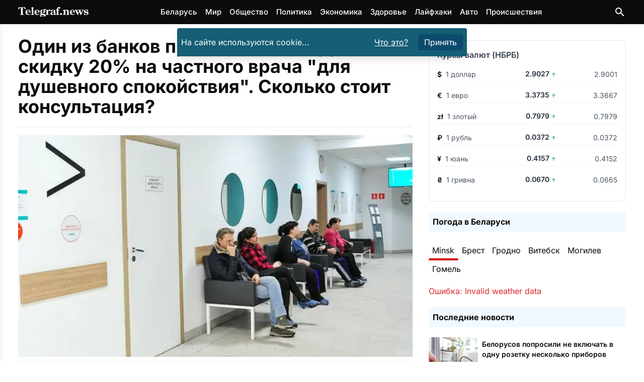

--- FILE ---
content_type: text/html
request_url: https://telegraf.news/ehkonomika/odin-iz-bankov-predlozhil-belorusam-skidku-20-na-chastnogo-vracha-dlya-dushevnogo-spokojstviya-skolko-stoit-konsultaciya/
body_size: 23138
content:
<!DOCTYPE html><html lang="ru-BY"> <head><meta charset="utf-8"><meta name="viewport" content="width=device-width,initial-scale=1"><link rel="icon" href="/images/favicons/favicon.ico" sizes="any"><link rel="icon" type="image/svg+xml" href="/images/favicons/favicon.svg"><link rel="apple-touch-icon" href="/images/favicons/apple-touch-icon.png"><link rel="icon" type="image/png" sizes="16x16" href="/images/favicons/favicon-16x16.png"><link rel="icon" type="image/png" sizes="32x32" href="/images/favicons/favicon-32x32.png"><link rel="icon" type="image/png" sizes="96x96" href="/images/favicons/favicon-96x96.png"><link rel="icon" type="image/png" sizes="192x192" href="/images/favicons/android-chrome-192x192.png"><link rel="icon" type="image/png" sizes="512x512" href="/images/favicons/android-chrome-512x512.png"><link rel="apple-touch-icon" sizes="180x180" href="/images/favicons/apple-touch-icon.png"><meta name="lh-site-verification" content="aaffd4a78ddc9a6661d0"><meta name="theme-color" content="#ffffff"><title>Один из банков предложил белорусам скидку 20% на частного врача &quot;для душевного спокойствия&quot;. Сколько стоит консультация? – Telegraf.news</title><meta name="description" content="&#34;Белинвестбанк&#34; предложил белорусам воспользоваться всеми возможностями сервиса &#34;Оплати&#34; и записаться на консультацию к частному врачу &#34;для душевного спокойствия&#34;. В пресс-службе банка подчеркнули, что акция будет длиться на протяжении июля. Так, при помощи сервиса можно получить скидку 20% на... психотерапевта."><meta name="robots" content="follow, index, max-snippet:-1, max-video-preview:-1, max-image-preview:large"><link rel="canonical" href="https://telegraf.news/ehkonomika/odin-iz-bankov-predlozhil-belorusam-skidku-20-na-chastnogo-vracha-dlya-dushevnogo-spokojstviya-skolko-stoit-konsultaciya/"><meta property="og:locale" content="ru_BY"><meta property="og:type" content="article"><meta property="og:title" content="Один из банков предложил белорусам скидку 20% на частного врача &#34;для душевного спокойствия&#34;. Сколько стоит консультация? &#38;ndash; Telegraf.news"><meta property="og:description" content="&#34;Белинвестбанк&#34; предложил белорусам воспользоваться всеми возможностями сервиса &#34;Оплати&#34; и записаться на консультацию к частному врачу &#34;для душевного спокойствия&#34;. В пресс-службе банка подчеркнули, что акция будет длиться на протяжении июля. Так, при помощи сервиса можно получить скидку 20% на... психотерапевта."><meta property="og:url" content="https://telegraf.news/ehkonomika/odin-iz-bankov-predlozhil-belorusam-skidku-20-na-chastnogo-vracha-dlya-dushevnogo-spokojstviya-skolko-stoit-konsultaciya/"><meta property=" og:site_name" content="Telegraf.news"><meta name="twitter:card" content="summary_large_image"><meta name="twitter:title" content="Один из банков предложил белорусам скидку 20% на частного врача &#34;для душевного спокойствия&#34;. Сколько стоит консультация? &#38;ndash; Telegraf.news"><meta name="twitter:description" content="&#34;Белинвестбанк&#34; предложил белорусам воспользоваться всеми возможностями сервиса &#34;Оплати&#34; и записаться на консультацию к частному врачу &#34;для душевного спокойствия&#34;. В пресс-службе банка подчеркнули, что акция будет длиться на протяжении июля. Так, при помощи сервиса можно получить скидку 20% на... психотерапевта."><meta name="twitter:image" content="https://telegraf.news/file/2024/07/5c4194226272d.jpg"><meta property="article:section" content="Экономика"><meta property="og:image" content="https://telegraf.news/file/2024/07/5c4194226272d.jpg"><meta property="og:image:secure_url" content="https://telegraf.news/file/2024/07/5c4194226272d.jpg"><meta property="og:image:width" content="1200"><meta property="og:image:height" content="776"><meta property="og:image:alt" content="Один из банков предложил белорусам скидку 20% на частного врача &#38;#171;для душевного спокойствия&#38;#187;. Сколько стоит консультация?"><meta property="og:image:type" content="image/jpeg"><meta property="article:tag" content="Банки Беларуси"><meta property="article:tag" content="Беларусь"><meta property="article:tag" content="Скидки и акции"><script type="application/ld+json">[{"@context":"https://schema.org","@type":"NewsArticle","mainEntityOfPage":{"@type":"WebPage","@id":"https://telegraf.news/ehkonomika/odin-iz-bankov-predlozhil-belorusam-skidku-20-na-chastnogo-vracha-dlya-dushevnogo-spokojstviya-skolko-stoit-konsultaciya/"},"headline":"Один из банков предложил белорусам скидку 20% на частного врача \"для душевного спокойствия\". Сколько стоит консультация?","image":"https://telegraf.news/file/2024/07/5c4194226272d.jpg","datePublished":"2024-07-10T18:01:00+03:00","dateModified":"2024-07-10T18:12:00+03:00","articleSection":"Экономика","author":{"@type":"Organization","name":"Редакция Telegraf.news","url":"https://telegraf.news/redakciya/"},"publisher":{"@type":"Organization","name":"ЧИУП Агентство Телеграф","publishingPrinciples":"https://telegraf.news/redakciya/","logo":{"@type":"ImageObject","url":"/_astro/logo_black.hKlVZoUa.svg","width":120,"height":60},"sameAs":["https://news.google.com/publications/CAAqKAgKIiJDQklTRXdnTWFnOEtEWFJsYkdWbmNtRm1MbTVsZDNNb0FBUAE?hl=ru&gl=RU&ceid=RU%3Aru","https://t.me/telegraf_news_bel","https://invite.viber.com/?g2=AQAQrt42HGDBplUeiInypYEYPxUwwLVmm7ati08iZ2YGJKO4D9Ug1NEhlAhA5ix2","https://x.com/news_telegraf"]},"description":"\"Белинвестбанк\" предложил белорусам воспользоваться всеми возможностями сервиса \"Оплати\" и записаться на консультацию к частному врачу \"для душевного спокойствия\". В пресс-службе банка подчеркнули, что акция будет длиться на протяжении июля. Так, при помощи сервиса можно получить скидку 20% на... психотерапевта.","about":[{"@type":"Thing","name":"Экономика","sameAs":"http://dbpedia.org/resource/Economy"},{"@type":"Thing","name":"Банки Беларуси","sameAs":"https://www.wikidata.org/wiki/Q22687"},{"@type":"Country","name":"Беларусь","sameAs":"https://www.wikidata.org/wiki/Q184"},{"@type":"Thing","name":"Скидки и акции","sameAs":"https://www.wikidata.org/wiki/Q194189"}]},{"@context":"https://schema.org","@type":"BreadcrumbList","itemListElement":[{"@type":"ListItem","position":1,"name":"Главная","item":"https://telegraf.news/"},{"@type":"ListItem","position":2,"name":"Экономика","item":"https://telegraf.news/ehkonomika/"},{"@type":"ListItem","position":3,"name":"Один из банков предложил белорусам скидку 20% на частного врача \"для душевного спокойствия\". Сколько стоит консультация? – Telegraf.news","item":"https://telegraf.news/ehkonomika/odin-iz-bankov-predlozhil-belorusam-skidku-20-na-chastnogo-vracha-dlya-dushevnogo-spokojstviya-skolko-stoit-konsultaciya/"}]}]</script><meta name="verify" content="68f00ac0799ef-5kWtA1Ps"><!-- <ClientRouter fallback="none" /> --><!-- Пикачу --><script type="module">window.yaContextCb=window.yaContextCb||[];</script><script type="module" src="/_astro/Adfox.astro_astro_type_script_index_1_lang.C_ftChW7.js"></script><script async src="https://securepubads.g.doubleclick.net/tag/js/gpt.js" crossorigin="anonymous"></script><script type="module">window.googletag=window.googletag||{cmd:[]};googletag.cmd.push(function(){window.innerWidth>768?(googletag.defineSlot("/21857590943,22589559801/Telegraf.news/Telegraf.news_sidebar_300x600_desktop_1",[[300,600],[160,600],[336,280],[300,300],[300,250],[250,250],[240,400]],"Sidebar1Google3").setCollapseEmptyDiv(!0,!0).addService(googletag.pubads()),googletag.defineSlot("/21857590943,22589559801/Telegraf.news/Telegraf.news_desktop_300x600_2",[[300,600],[160,600],[336,280],[300,300],[300,250],[250,250],[240,400]],"Sidebar1Google1").setCollapseEmptyDiv(!0,!0).addService(googletag.pubads()),googletag.defineSlot("/21857590943,22589559801/Telegraf.news/Telegraf.news_desktop_rastyazhka_970x250",[[728,250],[728,120],[728,90],[468,60],"fluid"],"div-gpt-ad-top-desktop-fallback").setCollapseEmptyDiv(!0,!0).addService(googletag.pubads()),googletag.defineSlot("/21857590943,22589559801/Telegraf.news/Telegraf.news_statya_970x250_desktop_1",[[728,250],[728,120],[728,90],[468,60],"fluid"],"ArticleAfterText1").setCollapseEmptyDiv(!0,!0).addService(googletag.pubads()),googletag.defineSlot("/21857590943,22589559801/Telegraf.news/Telegraf.news_statya_970x250_desktop_2",[[728,250],[728,120],[728,90],[468,60],"fluid"],"Top2").setCollapseEmptyDiv(!0,!0).addService(googletag.pubads())):(googletag.defineSlot("/21857590943,22589559801/Telegraf.news/Telegraf.news_mobile_300x300_art_top_small",[[336,280],[300,300],[300,250],[250,250],"fluid"],"goo1").setCollapseEmptyDiv(!0,!0).addService(googletag.pubads()),googletag.defineSlot("/21857590943,22589559801/Telegraf.news/Telegraf.news_mobile_300x250_art_longread",[[336,280],[300,300],[300,250],[250,250],"fluid"],"ArticleIntext3").setCollapseEmptyDiv(!0,!0).addService(googletag.pubads()),googletag.defineSlot("/21857590943,22589559801/Telegraf.news/Telegraf.news_longread_300x300_mobile",[[336,280],[300,300],[300,250],[250,250],"fluid"],"ArticleIntext4").setCollapseEmptyDiv(!0,!0).addService(googletag.pubads()),googletag.defineSlot("/21857590943,22589559801/Telegraf.news/Telegraf.news_longread_300x300_mobile_2",[[336,280],[300,300],[300,250],[250,250],"fluid"],"ArticleIntext5").setCollapseEmptyDiv(!0,!0).addService(googletag.pubads()),googletag.defineSlot("/21857590943,22589559801/Telegraf.news/Telegraf.news_mobile_300x250_art_end",[[336,280],[300,300],[300,250],[250,250],"fluid"],"ArticleAfterText1").setCollapseEmptyDiv(!0,!0).addService(googletag.pubads()),googletag.defineSlot("/21857590943,22589559801/Telegraf.news/mobile_300x300_infinity_1",[[300,300],[336,280],[250,250],[300,250],"fluid"],"div-gpt-ad-top-mobile-fallback").setCollapseEmptyDiv(!0,!0).addService(googletag.pubads()),googletag.defineSlot("/21857590943,22589559801/Telegraf.news/mobile_300x300_infinity_2",[[300,300],[336,280],[250,250],[300,250],"fluid"],"pikach-3").setCollapseEmptyDiv(!0,!0).addService(googletag.pubads()),googletag.defineSlot("/21857590943,22589559801/Telegraf.news/mobile_300x300_infinity_3",[[300,300],[336,280],[250,250],[300,250],"fluid"],"pikach-5").setCollapseEmptyDiv(!0,!0).addService(googletag.pubads())),googletag.pubads().enableSingleRequest(),googletag.pubads().enableLazyLoad(),googletag.pubads().collapseEmptyDivs(),googletag.enableServices()});</script><style>h1,h2{margin:0}@font-face{font-family:Inter Variable;font-style:normal;font-display:swap;font-weight:100 900;src:url(/_astro/inter-cyrillic-ext-wght-normal.B2xhLi22.woff2) format("woff2-variations");unicode-range:U+0460-052F,U+1C80-1C8A,U+20B4,U+2DE0-2DFF,U+A640-A69F,U+FE2E-FE2F}@font-face{font-family:Inter Variable;font-style:normal;font-display:swap;font-weight:100 900;src:url(/_astro/inter-cyrillic-wght-normal.CMZtQduZ.woff2) format("woff2-variations");unicode-range:U+0301,U+0400-045F,U+0490-0491,U+04B0-04B1,U+2116}@font-face{font-family:Inter Variable;font-style:normal;font-display:swap;font-weight:100 900;src:url(/_astro/inter-greek-ext-wght-normal.CGAr0uHJ.woff2) format("woff2-variations");unicode-range:U+1F00-1FFF}@font-face{font-family:Inter Variable;font-style:normal;font-display:swap;font-weight:100 900;src:url(/_astro/inter-greek-wght-normal.CaVNZxsx.woff2) format("woff2-variations");unicode-range:U+0370-0377,U+037A-037F,U+0384-038A,U+038C,U+038E-03A1,U+03A3-03FF}@font-face{font-family:Inter Variable;font-style:normal;font-display:swap;font-weight:100 900;src:url(/_astro/inter-vietnamese-wght-normal.CBcvBZtf.woff2) format("woff2-variations");unicode-range:U+0102-0103,U+0110-0111,U+0128-0129,U+0168-0169,U+01A0-01A1,U+01AF-01B0,U+0300-0301,U+0303-0304,U+0308-0309,U+0323,U+0329,U+1EA0-1EF9,U+20AB}@font-face{font-family:Inter Variable;font-style:normal;font-display:swap;font-weight:100 900;src:url(/_astro/inter-latin-ext-wght-normal.DO1Apj_S.woff2) format("woff2-variations");unicode-range:U+0100-02BA,U+02BD-02C5,U+02C7-02CC,U+02CE-02D7,U+02DD-02FF,U+0304,U+0308,U+0329,U+1D00-1DBF,U+1E00-1E9F,U+1EF2-1EFF,U+2020,U+20A0-20AB,U+20AD-20C0,U+2113,U+2C60-2C7F,U+A720-A7FF}@font-face{font-family:Inter Variable;font-style:normal;font-display:swap;font-weight:100 900;src:url(/_astro/inter-latin-wght-normal.Dx4kXJAl.woff2) format("woff2-variations");unicode-range:U+0000-00FF,U+0131,U+0152-0153,U+02BB-02BC,U+02C6,U+02DA,U+02DC,U+0304,U+0308,U+0329,U+2000-206F,U+20AC,U+2122,U+2191,U+2193,U+2212,U+2215,U+FEFF,U+FFFD}@media (min-width:728px){.md\:flex{display:flex}.md\:hidden{display:none}.md\:flex-row{flex-direction:row}.md\:items-center{align-items:center}.md\:justify-start{justify-content:flex-start}.md\:space-x-4>:not([hidden])~:not([hidden]){--tw-space-x-reverse:0;margin-right:calc(1rem * var(--tw-space-x-reverse));margin-left:calc(1rem * calc(1 - var(--tw-space-x-reverse)))}.md\:space-y-0>:not([hidden])~:not([hidden]){--tw-space-y-reverse:0;margin-top:calc(0px * calc(1 - var(--tw-space-y-reverse)));margin-bottom:calc(0px * var(--tw-space-y-reverse))}.md\:text-left{text-align:left}.md\:text-\[5rem\]{font-size:5rem}}*,:after,:before{--tw-border-spacing-x:0;--tw-border-spacing-y:0;--tw-translate-x:0;--tw-translate-y:0;--tw-rotate:0;--tw-skew-x:0;--tw-skew-y:0;--tw-scale-x:1;--tw-scale-y:1;--tw-pan-x: ;--tw-pan-y: ;--tw-pinch-zoom: ;--tw-scroll-snap-strictness:proximity;--tw-gradient-from-position: ;--tw-gradient-via-position: ;--tw-gradient-to-position: ;--tw-ordinal: ;--tw-slashed-zero: ;--tw-numeric-figure: ;--tw-numeric-spacing: ;--tw-numeric-fraction: ;--tw-ring-inset: ;--tw-ring-offset-width:0px;--tw-ring-offset-color:#fff;--tw-ring-color:rgb(59 130 246 / .5);--tw-ring-offset-shadow:0 0 #0000;--tw-ring-shadow:0 0 #0000;--tw-shadow:0 0 #0000;--tw-shadow-colored:0 0 #0000;--tw-blur: ;--tw-brightness: ;--tw-contrast: ;--tw-grayscale: ;--tw-hue-rotate: ;--tw-invert: ;--tw-saturate: ;--tw-sepia: ;--tw-drop-shadow: ;--tw-backdrop-blur: ;--tw-backdrop-brightness: ;--tw-backdrop-contrast: ;--tw-backdrop-grayscale: ;--tw-backdrop-hue-rotate: ;--tw-backdrop-invert: ;--tw-backdrop-opacity: ;--tw-backdrop-saturate: ;--tw-backdrop-sepia: ;--tw-contain-size: ;--tw-contain-layout: ;--tw-contain-paint: ;--tw-contain-style: }::backdrop{--tw-border-spacing-x:0;--tw-border-spacing-y:0;--tw-translate-x:0;--tw-translate-y:0;--tw-rotate:0;--tw-skew-x:0;--tw-skew-y:0;--tw-scale-x:1;--tw-scale-y:1;--tw-pan-x: ;--tw-pan-y: ;--tw-pinch-zoom: ;--tw-scroll-snap-strictness:proximity;--tw-gradient-from-position: ;--tw-gradient-via-position: ;--tw-gradient-to-position: ;--tw-ordinal: ;--tw-slashed-zero: ;--tw-numeric-figure: ;--tw-numeric-spacing: ;--tw-numeric-fraction: ;--tw-ring-inset: ;--tw-ring-offset-width:0px;--tw-ring-offset-color:#fff;--tw-ring-color:rgb(59 130 246 / .5);--tw-ring-offset-shadow:0 0 #0000;--tw-ring-shadow:0 0 #0000;--tw-shadow:0 0 #0000;--tw-shadow-colored:0 0 #0000;--tw-blur: ;--tw-brightness: ;--tw-contrast: ;--tw-grayscale: ;--tw-hue-rotate: ;--tw-invert: ;--tw-saturate: ;--tw-sepia: ;--tw-drop-shadow: ;--tw-backdrop-blur: ;--tw-backdrop-brightness: ;--tw-backdrop-contrast: ;--tw-backdrop-grayscale: ;--tw-backdrop-hue-rotate: ;--tw-backdrop-invert: ;--tw-backdrop-opacity: ;--tw-backdrop-saturate: ;--tw-backdrop-sepia: ;--tw-contain-size: ;--tw-contain-layout: ;--tw-contain-paint: ;--tw-contain-style: }*,:after,:before{box-sizing:border-box;border-width:0;border-style:solid;border-color:#e5e7eb}:after,:before{--tw-content:""}:host,html{line-height:1.5;-webkit-text-size-adjust:100%;-moz-tab-size:4;-o-tab-size:4;tab-size:4;font-family:Inter Variable,Inter,ui-sans-serif,system-ui,sans-serif,"Apple Color Emoji","Segoe UI Emoji",Segoe UI Symbol,"Noto Color Emoji";font-feature-settings:normal;font-variation-settings:normal}body{margin:0;line-height:inherit}h1,h2{font-size:inherit;font-weight:inherit}a{color:inherit;text-decoration:inherit}button,input{font-family:inherit;font-feature-settings:inherit;font-variation-settings:inherit;font-size:100%;font-weight:inherit;line-height:inherit;letter-spacing:inherit;color:inherit;margin:0;padding:0}button{text-transform:none}button{-webkit-appearance:button;background-color:transparent;background-image:none}:-moz-focusring{outline:auto}:-moz-ui-invalid{box-shadow:none}::-webkit-inner-spin-button,::-webkit-outer-spin-button{height:auto}[type=search]{-webkit-appearance:textfield;outline-offset:-2px}::-webkit-search-decoration{-webkit-appearance:none}::-webkit-file-upload-button{-webkit-appearance:button;font:inherit}h1,h2,p{margin:0}ul{list-style:none;margin:0;padding:0}input::-moz-placeholder{opacity:1;color:#9ca3af}img,svg{display:block;vertical-align:middle}img{max-width:100%;height:auto}:root{--var-color-tel-black:#0c0c0c;--var-color-white:#fff;--var-color-slate-100:#f1f5f9;--var-color-slate-300:#cbd5e1;--var-color-slate-400:#94a3b8;--var-color-slate-500:#64748b;--var-color-slate-700:#334155;--var-color-slate-900:#0f172a;--var-color-blue-500:#3b82f6;--var-color-blue-600:#2563eb;--var-color-blue-700:#1d4ed8;--var-color-blue-100:#dbeafe;--var-color-blue-200:#bfdbfe;--var-color-blue-300:#93c5fd;--var-color-purple-700:#7e22ce;--var-color-purple-500:#a855f7;--var-color-orange-400:#fb923c;--var-color-orange-600:#ea580c;--var-color-teal-400:#2dd4bf;--var-color-teal-600:#0d9488;--var-color-teal-700:#0f766e;--var-color-green-100:#dcfce7;--var-color-green-200:#bbf7d0;--var-color-green-300:#86efac;--var-color-green-500:#22c55e;--var-color-green-600:#16a34a;--var-color-green-700:#15803d;--var-color-green-800:#166534;--var-color-green-900:#14532d;--var-color-dark-slate-800:#1e293b;--var-color-dark-slate-900:#0f172a;--var-color-dark-slate-950:#020617;--var-color-dark-slate-300:#cbd5e1;--var-color-dark-slate-400:#94a3b8}:root{--th-base-100:#0c0c0c;--th-tel-black:#0c0c0c;--th-tel-red:#cc0000;--th-tel-telegram:#24a1de;--th-tel-viber:#7360f2;--th-tel-vk:#0077ff;--th-tel-ok:#ff7700;--th-tel-whatsapp:#25d366;--th-base-200:var(--var-color-slate-100);--th-base-300:var(--var-color-slate-300);--th-base-code:var(--var-color-slate-400);--th-content:var(--var-color-slate-700);--th-headings:var(--var-color-slate-900);--th-captions:var(--var-color-slate-500);--th-primary:var(--var-color-blue-500);--th-primary-hover:var(--var-color-blue-700);--th-primary-content:var(--var-color-white);--th-primary-base-200:var(--var-color-blue-100);--th-primary-base-300:var(--var-color-blue-200);--th-links:var(--th-primary);--th-links-hover:var(--th-primary-hover);--th-links-visited:var(--var-color-purple-700);--th-secondary:var(--var-color-orange-400);--th-secondary-hover:var(--var-color-orange-600);--th-secondary-content:var(--var-color-white);--th-accent:var(--var-color-teal-400);--th-accent-hover:var(--var-color-teal-600);--th-accent-content:var(--var-color-slate-700);--th-rounded-box:.175rem;--th-rounded-button:.25rem;--th-rounded-tag:9999px}body{color:var(--th-content)}:root{--expressive-code-font-size:.875rem}.container{width:100%;margin-right:auto;margin-left:auto;padding-right:1rem;padding-left:1rem}@media (min-width:600px){.container{max-width:600px}}@media (min-width:728px){:root{--expressive-code-font-size:1rem}.container{max-width:728px}}@media (min-width:984px){.container{max-width:984px}}@media (min-width:1240px){.container{max-width:1240px}}@media (min-width:1400px){.container{max-width:1400px}}.button{display:inline-flex;align-items:center;gap:.5rem;text-decoration-line:none;border-radius:var(--th-rounded-button);font-size:1rem;line-height:1.5rem}.button-outline{border-width:1px}.button-outline-primary{border-color:var(--th-primary);color:var(--th-primary)}.button-md{padding:.375rem 1.25rem;font-size:1.125rem;line-height:1.75rem}.fixed{position:fixed}.absolute{position:absolute}.relative{position:relative}.sticky{position:sticky}.inset-0{inset:0}.inset-y-0{top:0;bottom:0}.left-0{left:0}.right-3{right:.75rem}.top-0{top:0}.top-1{top:.25rem}.top-2{top:.5rem}.top-\[4\.8rem\]{top:4.8rem}.z-40{z-index:40}.z-50{z-index:50}.mx-auto{margin-left:auto;margin-right:auto}.my-7{margin-top:1.75rem;margin-bottom:1.75rem}.mb-4{margin-bottom:1rem}.mr-1{margin-right:.25rem}.mr-2{margin-right:.5rem}.mt-0{margin-top:0}.mt-10{margin-top:2.5rem}.mt-2{margin-top:.5rem}.mt-4{margin-top:1rem}.mt-5{margin-top:1.25rem}.mt-auto{margin-top:auto}.block{display:block}.inline-block{display:inline-block}.flex{display:flex}.hidden{display:none}.h-12{height:3rem}.min-h-screen{min-height:100vh}.w-64{width:16rem}.w-\[calc\(100\%-1rem\)\]{width:calc(100% - 1rem)}.w-full{width:100%}.max-w-lg{max-width:32rem}.max-w-xl{max-width:36rem}.flex-1{flex:1 1 0%}.shrink-0{flex-shrink:0}.-translate-x-full{--tw-translate-x:-100%;transform:translate(var(--tw-translate-x),var(--tw-translate-y)) rotate(var(--tw-rotate)) skew(var(--tw-skew-x)) skewY(var(--tw-skew-y)) scaleX(var(--tw-scale-x)) scaleY(var(--tw-scale-y))}.scale-95{--tw-scale-x:.95;--tw-scale-y:.95;transform:translate(var(--tw-translate-x),var(--tw-translate-y)) rotate(var(--tw-rotate)) skew(var(--tw-skew-x)) skewY(var(--tw-skew-y)) scaleX(var(--tw-scale-x)) scaleY(var(--tw-scale-y))}.transform{transform:translate(var(--tw-translate-x),var(--tw-translate-y)) rotate(var(--tw-rotate)) skew(var(--tw-skew-x)) skewY(var(--tw-skew-y)) scaleX(var(--tw-scale-x)) scaleY(var(--tw-scale-y))}.flex-col{flex-direction:column}.flex-wrap{flex-wrap:wrap}.items-start{align-items:flex-start}.items-center{align-items:center}.justify-center{justify-content:center}.justify-between{justify-content:space-between}.gap-2{gap:.5rem}.gap-4{gap:1rem}.space-x-2>:not([hidden])~:not([hidden]){--tw-space-x-reverse:0;margin-right:calc(.5rem * var(--tw-space-x-reverse));margin-left:calc(.5rem * calc(1 - var(--tw-space-x-reverse)))}.space-x-4>:not([hidden])~:not([hidden]){--tw-space-x-reverse:0;margin-right:calc(1rem * var(--tw-space-x-reverse));margin-left:calc(1rem * calc(1 - var(--tw-space-x-reverse)))}.space-y-1>:not([hidden])~:not([hidden]){--tw-space-y-reverse:0;margin-top:calc(.25rem * calc(1 - var(--tw-space-y-reverse)));margin-bottom:calc(.25rem * var(--tw-space-y-reverse))}.space-y-4>:not([hidden])~:not([hidden]){--tw-space-y-reverse:0;margin-top:calc(1rem * calc(1 - var(--tw-space-y-reverse)));margin-bottom:calc(1rem * var(--tw-space-y-reverse))}.overflow-hidden{overflow:hidden}.rounded{border-radius:.25rem}.bg-black{--tw-bg-opacity:1;background-color:rgb(0 0 0 / var(--tw-bg-opacity,1))}.bg-cyan-800{--tw-bg-opacity:1;background-color:rgb(21 94 117 / var(--tw-bg-opacity,1))}.bg-gray-800{--tw-bg-opacity:1;background-color:rgb(31 41 55 / var(--tw-bg-opacity,1))}.bg-sky-900{--tw-bg-opacity:1;background-color:rgb(12 74 110 / var(--tw-bg-opacity,1))}.bg-tel-black{background-color:var(--th-tel-black)}.bg-transparent{background-color:transparent}.bg-white{--tw-bg-opacity:1;background-color:rgb(255 255 255 / var(--tw-bg-opacity,1))}.bg-opacity-70{--tw-bg-opacity:.7}.p-2{padding:.5rem}.p-4{padding:1rem}.px-2{padding-left:.5rem;padding-right:.5rem}.px-3{padding-left:.75rem;padding-right:.75rem}.py-1{padding-top:.25rem;padding-bottom:.25rem}.py-2{padding-top:.5rem;padding-bottom:.5rem}.py-3{padding-top:.75rem;padding-bottom:.75rem}.py-7{padding-top:1.75rem;padding-bottom:1.75rem}.pt-5{padding-top:1.25rem}.text-center{text-align:center}.font-sans{font-family:Inter Variable,Inter,ui-sans-serif,system-ui,sans-serif,"Apple Color Emoji","Segoe UI Emoji",Segoe UI Symbol,"Noto Color Emoji"}.text-2xl{font-size:1.5rem;line-height:2rem}.text-3xl{font-size:1.875rem;line-height:2.25rem}.text-\[15px\]{font-size:15px}.text-\[16px\]{font-size:16px}.text-\[21px\]{font-size:21px}.text-\[22px\]{font-size:22px}.text-\[24px\]{font-size:24px}.text-\[29px\]{font-size:29px}.text-sm{font-size:.875rem;line-height:1.25rem}.text-xl{font-size:1.25rem;line-height:1.75rem}.text-xs{font-size:.75rem;line-height:1rem}.font-bold{font-weight:700}.font-medium{font-weight:500}.font-semibold{font-weight:600}.leading-\[5rem\]{line-height:5rem}.text-gray-400{--tw-text-opacity:1;color:rgb(156 163 175 / var(--tw-text-opacity,1))}.text-orange-600{--tw-text-opacity:1;color:rgb(234 88 12 / var(--tw-text-opacity,1))}.text-tel-black{color:var(--th-tel-black)}.text-white{--tw-text-opacity:1;color:rgb(255 255 255 / var(--tw-text-opacity,1))}.underline{text-decoration-line:underline}.opacity-0{opacity:0}.shadow-lg{--tw-shadow:0 10px 15px -3px rgb(0 0 0 / .1),0 4px 6px -4px rgb(0 0 0 / .1);--tw-shadow-colored:0 10px 15px -3px var(--tw-shadow-color),0 4px 6px -4px var(--tw-shadow-color);box-shadow:var(--tw-ring-offset-shadow,0 0 #0000),var(--tw-ring-shadow,0 0 #0000),var(--tw-shadow)}@media (min-width:728px){.md\:mb-0{margin-bottom:0}.md\:flex{display:flex}.md\:hidden{display:none}.md\:w-1\/2{width:50%}.md\:flex-row{flex-direction:row}.md\:items-center{align-items:center}.md\:justify-start{justify-content:flex-start}.md\:justify-end{justify-content:flex-end}.md\:space-x-4>:not([hidden])~:not([hidden]){--tw-space-x-reverse:0;margin-right:calc(1rem * var(--tw-space-x-reverse));margin-left:calc(1rem * calc(1 - var(--tw-space-x-reverse)))}.md\:space-y-0>:not([hidden])~:not([hidden]){--tw-space-y-reverse:0;margin-top:calc(0px * calc(1 - var(--tw-space-y-reverse)));margin-bottom:calc(0px * var(--tw-space-y-reverse))}.md\:text-left{text-align:left}.md\:text-\[5rem\]{font-size:5rem}}</style><link rel="stylesheet" href="/_astro/main.DGcBbbF4.css" media="print" onload="this.media='all'"><noscript><link rel="stylesheet" href="/_astro/main.DGcBbbF4.css"></noscript><script type="module">(function(e,r,n,t,m){e[t]=e[t]||[],e[t].push({"gtm.start":new Date().getTime(),event:"gtm.js"});var g=r.getElementsByTagName(n)[0],a=r.createElement(n),o="";a.defer=!0,a.src="https://www.googletagmanager.com/gtm.js?id="+m+o,g.parentNode.insertBefore(a,g)})(window,document,"script","dataLayer","GTM-P64XDVSJ");</script>  <script defer src="https://platform-api.sharethis.com/js/sharethis.js#property=5fad52bce3f5df0012a01974&product=inline-reaction-buttons"></script>  <script defer src="/js/tiser.js"></script><script defer src="/js/relevant.js"></script><style>@keyframes fadeIn{0%{opacity:0}to{opacity:1}}.animate-fadeIn[data-astro-cid-s35kxzai]{animation:fadeIn .3s ease-in-out}@font-face{font-family:Inter Variable;font-style:normal;font-display:swap;font-weight:100 900;src:url(/_astro/inter-cyrillic-ext-wght-normal.B2xhLi22.woff2) format("woff2-variations");unicode-range:U+0460-052F,U+1C80-1C8A,U+20B4,U+2DE0-2DFF,U+A640-A69F,U+FE2E-FE2F}@font-face{font-family:Inter Variable;font-style:normal;font-display:swap;font-weight:100 900;src:url(/_astro/inter-cyrillic-wght-normal.CMZtQduZ.woff2) format("woff2-variations");unicode-range:U+0301,U+0400-045F,U+0490-0491,U+04B0-04B1,U+2116}@font-face{font-family:Inter Variable;font-style:normal;font-display:swap;font-weight:100 900;src:url(/_astro/inter-greek-ext-wght-normal.CGAr0uHJ.woff2) format("woff2-variations");unicode-range:U+1F00-1FFF}@font-face{font-family:Inter Variable;font-style:normal;font-display:swap;font-weight:100 900;src:url(/_astro/inter-greek-wght-normal.CaVNZxsx.woff2) format("woff2-variations");unicode-range:U+0370-0377,U+037A-037F,U+0384-038A,U+038C,U+038E-03A1,U+03A3-03FF}@font-face{font-family:Inter Variable;font-style:normal;font-display:swap;font-weight:100 900;src:url(/_astro/inter-vietnamese-wght-normal.CBcvBZtf.woff2) format("woff2-variations");unicode-range:U+0102-0103,U+0110-0111,U+0128-0129,U+0168-0169,U+01A0-01A1,U+01AF-01B0,U+0300-0301,U+0303-0304,U+0308-0309,U+0323,U+0329,U+1EA0-1EF9,U+20AB}@font-face{font-family:Inter Variable;font-style:normal;font-display:swap;font-weight:100 900;src:url(/_astro/inter-latin-ext-wght-normal.DO1Apj_S.woff2) format("woff2-variations");unicode-range:U+0100-02BA,U+02BD-02C5,U+02C7-02CC,U+02CE-02D7,U+02DD-02FF,U+0304,U+0308,U+0329,U+1D00-1DBF,U+1E00-1E9F,U+1EF2-1EFF,U+2020,U+20A0-20AB,U+20AD-20C0,U+2113,U+2C60-2C7F,U+A720-A7FF}@font-face{font-family:Inter Variable;font-style:normal;font-display:swap;font-weight:100 900;src:url(/_astro/inter-latin-wght-normal.Dx4kXJAl.woff2) format("woff2-variations");unicode-range:U+0000-00FF,U+0131,U+0152-0153,U+02BB-02BC,U+02C6,U+02DA,U+02DC,U+0304,U+0308,U+0329,U+2000-206F,U+20AC,U+2122,U+2191,U+2193,U+2212,U+2215,U+FEFF,U+FFFD}
</style><script type="module" src="/_astro/page.Cm0m207v.js"></script></head><body class="flex flex-col min-h-screen text-tel-black font-sans text-[16px] bg-white">  <header id="main-header" class="bg-tel-black sticky top-0 z-50"> <div class="container h-12 flex items-center justify-between"> <a href="https://telegraf.news/"> <img src="/_image/?href=%2F_astro%2Flogotelegrafbel.3kXnYF84.svg&#38;w=140&#38;h=20&#38;f=svg" loading="eager" alt="Telegraf.news" decoding="async" fetchpriority="auto" width="140" height="20" class="shrink-0 select-none"> </a> <nav class="hidden md:flex space-x-4 text-white text-[15px] font-medium"> <a href="https://telegraf.news/hashtag/belarus/">Беларусь</a><a href="https://telegraf.news/world-news/">Мир</a><a href="https://telegraf.news/obshhestvo/">Общество</a><a href="https://telegraf.news/politika/">Политика</a><a href="https://telegraf.news/ehkonomika/">Экономика</a><a href="https://telegraf.news/zdorove/">Здоровье</a><a href="https://telegraf.news/lifehacks/">Лайфхаки</a><a href="https://telegraf.news/auto/">Авто</a><a href="https://telegraf.news/proisshestviya/">Происшествия</a> </nav> <div class="head_buttons flex items-center"> <button id="mobileMenuButton" class="md:hidden" aria-expanded="false" aria-label="Меню сайта"> <svg width="1em" height="1em" class="text-white text-3xl mr-1 menu-icon-open" data-icon="mdi:hamburger-menu">   <symbol id="ai:mdi:hamburger-menu" viewBox="0 0 24 24"><path fill="currentColor" d="M3 6h18v2H3zm0 5h18v2H3zm0 5h18v2H3z"/></symbol><use href="#ai:mdi:hamburger-menu"></use>  </svg> <svg width="1em" height="1em" class="text-white text-3xl mr-1 hidden menu-icon-close" data-icon="mdi:close">   <symbol id="ai:mdi:close" viewBox="0 0 24 24"><path fill="currentColor" d="M19 6.41L17.59 5L12 10.59L6.41 5L5 6.41L10.59 12L5 17.59L6.41 19L12 13.41L17.59 19L19 17.59L13.41 12z"/></symbol><use href="#ai:mdi:close"></use>  </svg> </button> <button id="searchButton" aria-label="Поиск по сайту"> <svg width="1em" height="1em" class="text-white text-2xl" data-icon="mdi:magnify">   <symbol id="ai:mdi:magnify" viewBox="0 0 24 24"><path fill="currentColor" d="M9.5 3A6.5 6.5 0 0 1 16 9.5c0 1.61-.59 3.09-1.56 4.23l.27.27h.79l5 5l-1.5 1.5l-5-5v-.79l-.27-.27A6.52 6.52 0 0 1 9.5 16A6.5 6.5 0 0 1 3 9.5A6.5 6.5 0 0 1 9.5 3m0 2C7 5 5 7 5 9.5S7 14 9.5 14S14 12 14 9.5S12 5 9.5 5"/></symbol><use href="#ai:mdi:magnify"></use>  </svg> </button>  </div> <nav id="mobileMenu" class="fixed inset-y-0 left-0 w-64 bg-tel-black shadow-lg transform -translate-x-full transition-transform duration-300 ease-in-out z-50"> <button aria-label="Закрыть Меню сайта" id="closeMenu" class="close-menu absolute top-2 right-3 text-gray-400 hover:text-white"> <svg width="1em" height="1em" viewBox="0 0 24 24" class="text-2xl" data-icon="mdi:close">   <use href="#ai:mdi:close"></use>  </svg> </button> <ul class="flex mt-5 flex-col p-4 space-y-4"> <li> <a href="https://telegraf.news/hashtag/belarus/" class="block py-2 hover:opacity-75 text-white"> Беларусь </a> </li><li> <a href="https://telegraf.news/world-news/" class="block py-2 hover:opacity-75 text-white"> Мир </a> </li><li> <a href="https://telegraf.news/obshhestvo/" class="block py-2 hover:opacity-75 text-white"> Общество </a> </li><li> <a href="https://telegraf.news/politika/" class="block py-2 hover:opacity-75 text-white"> Политика </a> </li><li> <a href="https://telegraf.news/ehkonomika/" class="block py-2 hover:opacity-75 text-white"> Экономика </a> </li><li> <a href="https://telegraf.news/zdorove/" class="block py-2 hover:opacity-75 text-white"> Здоровье </a> </li><li> <a href="https://telegraf.news/lifehacks/" class="block py-2 hover:opacity-75 text-white"> Лайфхаки </a> </li><li> <a href="https://telegraf.news/auto/" class="block py-2 hover:opacity-75 text-white"> Авто </a> </li><li> <a href="https://telegraf.news/proisshestviya/" class="block py-2 hover:opacity-75 text-white"> Происшествия </a> </li> </ul> <div class="w-full flex items-center bg-transparent justify-center md:justify-end mt-2"> <span class="mr-2 font-semibold text-white mt-0">Соцсети:</span> <div class="flex items-center"> <a rel="nofollow noopener noreferrer" href="https://t.me/telegraf_news_bel" target="_blank" aria-label="Подписаться в Telegram" class="hover:opacity-80 transition-opacity" role="button"> <svg width="1em" height="1em" class="text-[22px] mr-2" data-icon="logos:telegram">   <symbol id="ai:logos:telegram" viewBox="0 0 256 256"><defs><linearGradient id="SVGuySfwdaH" x1="50%" x2="50%" y1="0%" y2="100%"><stop offset="0%" stop-color="#2AABEE"/><stop offset="100%" stop-color="#229ED9"/></linearGradient></defs><path fill="url(#SVGuySfwdaH)" d="M128 0C94.06 0 61.48 13.494 37.5 37.49A128.04 128.04 0 0 0 0 128c0 33.934 13.5 66.514 37.5 90.51C61.48 242.506 94.06 256 128 256s66.52-13.494 90.5-37.49c24-23.996 37.5-56.576 37.5-90.51s-13.5-66.514-37.5-90.51C194.52 13.494 161.94 0 128 0"/><path fill="#FFF" d="M57.94 126.648q55.98-24.384 74.64-32.152c35.56-14.786 42.94-17.354 47.76-17.441c1.06-.017 3.42.245 4.96 1.49c1.28 1.05 1.64 2.47 1.82 3.467c.16.996.38 3.266.2 5.038c-1.92 20.24-10.26 69.356-14.5 92.026c-1.78 9.592-5.32 12.808-8.74 13.122c-7.44.684-13.08-4.912-20.28-9.63c-11.26-7.386-17.62-11.982-28.56-19.188c-12.64-8.328-4.44-12.906 2.76-20.386c1.88-1.958 34.64-31.748 35.26-34.45c.08-.338.16-1.598-.6-2.262c-.74-.666-1.84-.438-2.64-.258c-1.14.256-19.12 12.152-54 35.686c-5.1 3.508-9.72 5.218-13.88 5.128c-4.56-.098-13.36-2.584-19.9-4.708c-8-2.606-14.38-3.984-13.82-8.41c.28-2.304 3.46-4.662 9.52-7.072"/></symbol><use href="#ai:logos:telegram"></use>  </svg> </a> <a rel="nofollow noopener noreferrer" href="https://news.google.com/publications/CAAqKAgKIiJDQklTRXdnTWFnOEtEWFJsYkdWbmNtRm1MbTVsZDNNb0FBUAE?hl=ru&gl=RU&ceid=RU%3Aru" target="_blank" aria-label="Подписаться в Google Новости" class="hover:opacity-80 transition-opacity" role="button"> <svg width="0.98em" height="1em" class="text-[21px] mr-2" data-icon="logos:google-icon">   <symbol id="ai:logos:google-icon" viewBox="0 0 256 262"><path fill="#4285F4" d="M255.878 133.451c0-10.734-.871-18.567-2.756-26.69H130.55v48.448h71.947c-1.45 12.04-9.283 30.172-26.69 42.356l-.244 1.622l38.755 30.023l2.685.268c24.659-22.774 38.875-56.282 38.875-96.027"/><path fill="#34A853" d="M130.55 261.1c35.248 0 64.839-11.605 86.453-31.622l-41.196-31.913c-11.024 7.688-25.82 13.055-45.257 13.055c-34.523 0-63.824-22.773-74.269-54.25l-1.531.13l-40.298 31.187l-.527 1.465C35.393 231.798 79.49 261.1 130.55 261.1"/><path fill="#FBBC05" d="M56.281 156.37c-2.756-8.123-4.351-16.827-4.351-25.82c0-8.994 1.595-17.697 4.206-25.82l-.073-1.73L15.26 71.312l-1.335.635C5.077 89.644 0 109.517 0 130.55s5.077 40.905 13.925 58.602z"/><path fill="#EB4335" d="M130.55 50.479c24.514 0 41.05 10.589 50.479 19.438l36.844-35.974C195.245 12.91 165.798 0 130.55 0C79.49 0 35.393 29.301 13.925 71.947l42.211 32.783c10.59-31.477 39.891-54.251 74.414-54.251"/></symbol><use href="#ai:logos:google-icon"></use>  </svg> </a> <a rel="nofollow noopener noreferrer" href="https://invite.viber.com/?g2=AQAQrt42HGDBplUeiInypYEYPxUwwLVmm7ati08iZ2YGJKO4D9Ug1NEhlAhA5ix2" target="_blank" aria-label="Подписаться в Viber" class="hover:opacity-80 transition-opacity" role="button"> <svg width="1em" height="1em" class="text-[22px] mr-2" style="color:#7360f2" data-icon="simple-icons:viber">   <symbol id="ai:simple-icons:viber" viewBox="0 0 24 24"><path fill="currentColor" d="M11.4 0C9.473.028 5.333.344 3.02 2.467C1.302 4.187.696 6.7.633 9.817S.488 18.776 6.12 20.36h.003l-.004 2.416s-.037.977.61 1.177c.777.242 1.234-.5 1.98-1.302c.407-.44.972-1.084 1.397-1.58c3.85.326 6.812-.416 7.15-.525c.776-.252 5.176-.816 5.892-6.657c.74-6.02-.36-9.83-2.34-11.546c-.596-.55-3.006-2.3-8.375-2.323c0 0-.395-.025-1.037-.017zm.058 1.693c.545-.004.88.017.88.017c4.542.02 6.717 1.388 7.222 1.846c1.675 1.435 2.53 4.868 1.906 9.897v.002c-.604 4.878-4.174 5.184-4.832 5.395c-.28.09-2.882.737-6.153.524c0 0-2.436 2.94-3.197 3.704c-.12.12-.26.167-.352.144c-.13-.033-.166-.188-.165-.414l.02-4.018c-4.762-1.32-4.485-6.292-4.43-8.895c.054-2.604.543-4.738 1.996-6.173c1.96-1.773 5.474-2.018 7.11-2.03zm.38 2.602a.304.304 0 0 0-.004.607c1.624.01 2.946.537 4.028 1.592c1.073 1.046 1.62 2.468 1.633 4.334c.002.167.14.3.307.3a.304.304 0 0 0 .3-.304c-.014-1.984-.618-3.596-1.816-4.764c-1.19-1.16-2.692-1.753-4.447-1.765zm-3.96.695a.98.98 0 0 0-.616.117l-.01.002c-.43.247-.816.562-1.146.932l-.008.008q-.4.484-.46.948a.6.6 0 0 0-.007.14q0 .205.065.4l.013.01c.135.48.473 1.276 1.205 2.604c.42.768.903 1.5 1.446 2.186q.405.517.87.984l.132.132q.466.463.984.87a15.5 15.5 0 0 0 2.186 1.447c1.328.733 2.126 1.07 2.604 1.206l.01.014a1.3 1.3 0 0 0 .54.055q.466-.055.948-.46c.004 0 .003-.002.008-.005c.37-.33.683-.72.93-1.148l.003-.01c.225-.432.15-.842-.18-1.12c-.004 0-.698-.58-1.037-.83q-.54-.383-1.113-.71c-.51-.285-1.032-.106-1.248.174l-.447.564c-.23.283-.657.246-.657.246c-3.12-.796-3.955-3.955-3.955-3.955s-.037-.426.248-.656l.563-.448c.277-.215.456-.737.17-1.248a13 13 0 0 0-.71-1.115a28 28 0 0 0-.83-1.035a.82.82 0 0 0-.502-.297zm4.49.88a.303.303 0 0 0-.018.606c1.16.085 2.017.466 2.645 1.15c.63.688.93 1.524.906 2.57a.306.306 0 0 0 .61.013c.025-1.175-.334-2.193-1.067-2.994c-.74-.81-1.777-1.253-3.05-1.346h-.024zm.463 1.63a.305.305 0 0 0-.3.287c-.008.167.12.31.288.32c.523.028.875.175 1.113.422c.24.245.388.62.416 1.164a.304.304 0 0 0 .605-.03c-.03-.644-.215-1.178-.58-1.557c-.367-.378-.893-.574-1.52-.607h-.018z"/></symbol><use href="#ai:simple-icons:viber"></use>  </svg> </a> <a rel="nofollow noopener noreferrer" href="https://x.com/news_telegraf" target="_blank" aria-label="Подписаться в X" class="hover:opacity-80 transition-opacity" role="button"> <svg width="1em" height="1em" class="text-[24px] mr-1 text-white " data-icon="hugeicons:new-twitter-rectangle">   <symbol id="ai:hugeicons:new-twitter-rectangle" viewBox="0 0 24 24"><g fill="none" stroke="currentColor" stroke-linecap="round" stroke-linejoin="round" stroke-width="1.5"><path d="M2.5 12c0-4.478 0-6.718 1.391-8.109S7.521 2.5 12.001 2.5c4.478 0 6.717 0 8.108 1.391S21.5 7.521 21.5 12c0 4.478 0 6.718-1.391 8.109S16.479 21.5 12 21.5c-4.478 0-6.717 0-8.109-1.391c-1.39-1.392-1.39-3.63-1.39-8.109"/><path d="m7 17l4.194-4.193M17 7l-4.193 4.194m0 0L9.777 7H7l4.194 5.807m1.613-1.614L17 17h-2.778l-3.028-4.193"/></g></symbol><use href="#ai:hugeicons:new-twitter-rectangle"></use>  </svg> </a> <a rel="nofollow noopener noreferrer" href="https://telegraf.news/feed" target="_blank" aria-label="Подписаться RSS" class="hover:opacity-80 transition-opacity" role="button"> <svg width="1em" height="1em" class="text-[29px] text-orange-600" data-icon="mdi:rss">   <symbol id="ai:mdi:rss" viewBox="0 0 24 24"><path fill="currentColor" d="M6.18 15.64a2.18 2.18 0 0 1 2.18 2.18C8.36 19 7.38 20 6.18 20C5 20 4 19 4 17.82a2.18 2.18 0 0 1 2.18-2.18M4 4.44A15.56 15.56 0 0 1 19.56 20h-2.83A12.73 12.73 0 0 0 4 7.27zm0 5.66a9.9 9.9 0 0 1 9.9 9.9h-2.83A7.07 7.07 0 0 0 4 12.93z"/></symbol><use href="#ai:mdi:rss"></use>  </svg> </a> </div> </div> </nav> <div id="searchPanel" class="fixed w-full justify-center left-0 p-2 z-50 hidden"> <div class="relative top-[4.8rem] pt-5 max-w-lg w-full bg-tel-black shadow-lg mx-auto overflow-hidden transform transition-all duration-300 ease-in-out scale-95 opacity-0"> <form role="search" method="get" action="https://telegraf.news/poisk/" class="p-4"> <div class="flex gap-2"> <input type="search" class="flex-1 px-2 py-3 bg-gray-800 text-white plavyshel-pervyj-tizer-novogo-multfilma-pro-shreka-kogda-reliz/ceholder-gray-400 focus:outline-none focus:ring-2" placeholder="Поиск по сайту" name="q" title="Поиск по сайту:"> <button type="submit" class="px-2 py-1 bg-white text-tel-black font-medium transition-colors duration-200">
Найти
</button> </div> </form> <button id="closeSearch" class="close-search absolute top-1 right-3 text-gray-400 hover:text-white"> <svg width="1em" height="1em" viewBox="0 0 24 24" class="text-2xl" data-icon="mdi:close">   <use href="#ai:mdi:close"></use>  </svg> </button> </div> </div> <div id="Overlay" class="fixed inset-0 bg-black bg-opacity-70 z-40 hidden"></div> </div> </header>    <div class="w-full"> <div class="pikachuwrap"><div id="adfox_top_desktop" class="w-full md:mt-3 empty:hidden"></div></div>

  <script type="module">const t=window.innerWidth<=768;function o(){const e="adfox_top_desktop";window.yaContextCb.push(()=>{Ya.adfoxCode.createAdaptive({ownerId:239538,containerId:e,params:{p1:"cnhpl",p2:"y"}},["desktop"],{tabletWidth:992,phoneWidth:768,isAutoReloads:!1})})}document.addEventListener("DOMContentLoaded",()=>{document.getElementById("adfox_top_desktop"),t||o()});</script> </div> <div class="container grid grid-cols-1 lg:grid-cols-[2fr_1fr] gap-8"> <div class="left mb-5"> <main> <article id="post" data-post-id="919153" data-post-stag="ehkonomika"> <h1 class="head-1 mt-6 mb-4 pb-5 border-b border-gray-200">Один из банков предложил белорусам скидку 20% на частного врача "для душевного спокойствия". Сколько стоит консультация?</h1> <div class="flex flex-wrap justify-between items-center text-xs"> <div class="w-full bg-gray-200 rounded-md flex items-center justify-center"> <picture><source media="(max-width: 799px)" srcset="https://telegraf.news/file/2024/07/5c4194226272d.jpg?w=380&h=214&crop=1&q=45"><source media="(min-width: 800px) and (max-width: 1200px)" srcset="https://telegraf.news/file/2024/07/5c4194226272d.jpg?w=903&h=495&crop=1&q=45"><source media="(min-width: 1201px)" srcset="https://telegraf.news/file/2024/07/5c4194226272d.jpg?w=891&h=501&crop=1&q=45"><img width="891" height="501" src="https://telegraf.news/file/2024/07/5c4194226272d.jpg?w=891&h=501&crop=1&q=45" alt="Один из банков предложил белорусам скидку 20% на частного врача &#34;для душевного спокойствия&#34;. Сколько стоит консультация?" loading="eager" decoding="async" fetchpriority="auto" class="aspect-[16/9] max-w-full block" data-lightbox="https://telegraf.news/file/2024/07/5c4194226272d.jpg"></picture> </div> <div class="w-full flex items-center bg-sky-50 justify-between mt-2"> <span class="mr-2 font-semibold text-gray-800 p-3">Подпишитесь на Телеграф:</span> <div class="flex items-center"> <a rel="nofollow noopener noreferrer" href="https://t.me/telegraf_news_bel" target="_blank" aria-label="Подписаться в Telegram" class="hover:opacity-80 transition-opacity" role="button"> <svg width="1em" height="1em" viewBox="0 0 256 256" class="text-[22px] mr-2" data-icon="logos:telegram">   <use href="#ai:logos:telegram"></use>  </svg> </a> <a rel="nofollow noopener noreferrer" href="https://news.google.com/publications/CAAqKAgKIiJDQklTRXdnTWFnOEtEWFJsYkdWbmNtRm1MbTVsZDNNb0FBUAE?hl=ru&gl=RU&ceid=RU%3Aru" target="_blank" aria-label="Подписаться в Google Новости" class="hover:opacity-80 transition-opacity" role="button"> <svg width="0.98em" height="1em" viewBox="0 0 256 262" class="text-[21px] mr-2" data-icon="logos:google-icon">   <use href="#ai:logos:google-icon"></use>  </svg> </a> <a rel="nofollow noopener noreferrer" href="https://invite.viber.com/?g2=AQAQrt42HGDBplUeiInypYEYPxUwwLVmm7ati08iZ2YGJKO4D9Ug1NEhlAhA5ix2" target="_blank" aria-label="Подписаться в Viber" class="hover:opacity-80 transition-opacity" role="button"> <svg width="1em" height="1em" viewBox="0 0 24 24" class="text-[22px] mr-2" style="color:#7360f2" data-icon="simple-icons:viber">   <use href="#ai:simple-icons:viber"></use>  </svg> </a> <a rel="nofollow noopener noreferrer" href="https://x.com/news_telegraf" target="_blank" aria-label="Подписаться в X" class="hover:opacity-80 transition-opacity" role="button"> <svg width="1em" height="1em" viewBox="0 0 24 24" class="text-[24px] mr-1 " data-icon="hugeicons:new-twitter-rectangle">   <use href="#ai:hugeicons:new-twitter-rectangle"></use>  </svg> </a> <a rel="nofollow noopener noreferrer" href="https://telegraf.news/feed" target="_blank" aria-label="Подписаться RSS" class="hover:opacity-80 transition-opacity" role="button"> <svg width="1em" height="1em" viewBox="0 0 24 24" class="text-[29px] text-orange-600" data-icon="mdi:rss">   <use href="#ai:mdi:rss"></use>  </svg> </a> </div> </div> </div> <div id="post-text" class="prose prose-lg max-w-none prose-tel-red my-5 "> 
                    <time title="Опубликовано: 10 июля 2024г. 18:01, Обновлено: 10.07.2024 18:12" class="text-sm text-gray-500" id="postime">
Опубликовано: 10 июля 2024г. 18:01, Обновлено: 10.07.2024 18:12,
</time>
                    <a href="https://telegraf.news/redakciya/" class="text-sm text-gray-500">Редакция</a> <p id="p-0">“Белинвестбанк” предложил белорусам воспользоваться всеми возможностями сервиса “Оплати” и записаться на консультацию к частному врачу “для душевного спокойствия”. В пресс-службе банка подчеркнули, что акция будет длиться на протяжении июля. Так, при помощи сервиса можно получить скидку 20% на… психотерапевта.</p> <aside id="ArticleInText1" class="pikachuwrap"><div id="goo1" class="pikachu not-prose"></div><div id="adfox1" class="pikachu w-full not-prose mb-5"></div></aside><script type="module">(function(){const n=window.innerWidth<768,e="adfox1",s="goo1";function i(o){if(!o)return!0;const t=o.getBoundingClientRect();return t.width===0||t.height===0}function d(){const o=document.getElementById(e);n&&window.googletag&&i(o)&&googletag.cmd.push(()=>{googletag.display(s)})}function f(){const o=document.getElementById(s),t=n?{ownerId:239538,containerId:e,params:{p1:"cqamu",p2:"fork"},onLoad:function(){console.log("AdFox (mobile) загрузился"),a()},onError:function(){d()},onStub:function(){d()}}:{};window.yaContextCb.push(()=>{Ya.adfoxCode.createAdaptive(t,n?["tablet","phone"]:["desktop"],{tabletWidth:992,phoneWidth:768,isAutoReloads:!1})}),setTimeout(()=>{const c=document.getElementById(e);i(c)?d():a()},2e3);const r=document.getElementById(e);r&&new MutationObserver(()=>{i(r)||a()}).observe(r,{childList:!0,subtree:!0});function a(){if(o)try{o.remove()}catch{}}}f()})();</script> <div> <p id="p-1">Руководство банка пообещало, что первые 10 консультаций в формате онлайн будут доступны по “специальной цене” — 55 белорусский рублей вместо 70. Правда, информации о самом психотерапевте предоставили немного, указав лишь имя, фамилию и профессию — психолог-психоаналитик. Также в банке <a href="https://www.belinvestbank.by/individual/press-service/news/other-news/iyul-vrem"> заверили </a>, что первую, диагностическую консультацию белорусы получат в подарок.</p>
<div class="info_b">
<p id="p-2">“Оплати” — это бесплатный платёжный сервис для мобильных устройств, который работает с использованием QR-кодов. В его основе лежат электронные деньги и отсутствует привязка к банковской карточке. А это значит, что для того, чтобы рассчитаться, нужен только смартфон.</p>
</div>
<p id="p-3">Кроме того, пользователи данного сервиса могут воспользоваться и другими предложениями с бонусом. Так, например, “для активного отдыха” белорусам предложили скидку 20% на все аттракционы в Бобруйске (с 8 по 21 июля), скидку 40% — на посещение клуба виртуальной реальности в Могилёве. А для “приятного послевкусия” — 20%-ную и 10%-ную скидки на столичные суши и кальян. К слову, со всеми акционными предложениями банка можно ознакомиться <a href="https://www.belinvestbank.by/individual/press-service/news/other-news/iyul-vrem">  <strong>здесь.</strong>  </a></p>
<div class="info_b">
<p id="p-4">Все представленные выше предложения действуют только при расчёте через приложение “Оплати”. Они не распространяются на покупки посредством виртуальной карты и не суммируются с другими акциями партнёров.</p>
</div>
<p id="p-5">Ранее Telegraf.news писал, что в “Белгазпромбанке” сообщили о введении лимита на снятие наличных в банкоматах за пределами Беларуси. Ожидается, что временные ограничения будут действовать с 5 июля. Однако сколько они продлятся, в руководстве банка не рассказали. Кроме того, аналогичную меру ввёл ещё один белорусский банк — “БНБ Банк”.</p>
<p id="p-6"><a href="https://telegraf.news/ehkonomika/dva-belorusskih-banka-vveli-limit-na-nalichnye-za-granicej-skolko-mozhno-snyat/" class="rek_internal">Два белорусских банка ввели лимит на наличные за границей. Сколько можно снять?</a></p> </div> </div> <footer id="postend"> <div id="infart" class="w-full grid grid-cols-1 md:grid-cols-[auto_1fr] gap-2 mb-5"> <div class="flex flex-wrap items-center gap-2 w-full text-sm"> <span class="font-semibold text-tel-black">Темы:</span> <a rel="tag" href="https://telegraf.news/ehkonomika/" class="bg-slate-100 hover:bg-slate-200 p-1" title="#Экономика">
#Экономика </a> <a rel="tag" href="https://telegraf.news/hashtag/banki-belarusi/" class="bg-slate-100 p-1 hover:bg-slate-200" title="#Банки Беларуси">
#Банки Беларуси </a><a rel="tag" href="https://telegraf.news/hashtag/belarus/" class="bg-slate-100 p-1 hover:bg-slate-200" title="#Беларусь">
#Беларусь </a><a rel="tag" href="https://telegraf.news/hashtag/skidki-i-akcii/" class="bg-slate-100 p-1 hover:bg-slate-200" title="#Скидки и акции">
#Скидки и акции </a> </div> </div>  <aside class="pikachuwrap"><div class="pikachu not-prose" id="ArticleAfterText1"></div></aside><script type="module">const t=window.innerWidth<768,e="ArticleAfterText1",o=document.getElementById(e);function i(){setTimeout(()=>{googletag.cmd.push(()=>googletag.display(e))},1e3)}function n(){setTimeout(()=>{googletag.cmd.push(()=>googletag.display(e))},1e3)}o&&(t?i():n());</script> <div class="w-full flex items-center justify-between mb-3 p-2 bg-sky-50"> <span class="font-bold">Как вам новость?</span> </div> <div class="grid grid-cols-1 md:grid-cols-2 justify-between"> <div class="sharethis-inline-reaction-buttons justify-start mb-2 md:mb-0"></div> <div class="share-buttons flex items-center justify-center md:justify-end"> <div class="text-xs flex items-center justify-between mr-2 px-2 h-[40px] bg-stone-100"> <span class="mr-2 text-gray-600">Репосты:</span> <span class="count-share font-semibold">13</span> </div> <button class="share-general mr-2 flex items-center justify-center rounded shareb h-[35px] w-[35px]"><svg width="1em" height="1em" class="text-2xl" data-icon="mdi:share-variant">   <symbol id="ai:mdi:share-variant" viewBox="0 0 24 24"><path fill="currentColor" d="M18 16.08c-.76 0-1.44.3-1.96.77L8.91 12.7c.05-.23.09-.46.09-.7s-.04-.47-.09-.7l7.05-4.11c.54.5 1.25.81 2.04.81a3 3 0 0 0 3-3a3 3 0 0 0-3-3a3 3 0 0 0-3 3c0 .24.04.47.09.7L8.04 9.81C7.5 9.31 6.79 9 6 9a3 3 0 0 0-3 3a3 3 0 0 0 3 3c.79 0 1.5-.31 2.04-.81l7.12 4.15c-.05.21-.08.43-.08.66c0 1.61 1.31 2.91 2.92 2.91s2.92-1.3 2.92-2.91A2.92 2.92 0 0 0 18 16.08"/></symbol><use href="#ai:mdi:share-variant"></use>  </svg></button> <a class="share-telegram bg-tel-telegram text-white mr-2 shareb flex items-center justify-center rounded shareb h-[35px] w-[35px] bg-orange-400" href="#" target="_blank" rel="noopener noreferrer" role="button" aria-label="Поделиться в Telegram"><svg width="1em" height="1em" class="text-2xl" data-icon="simple-icons:telegram">   <symbol id="ai:simple-icons:telegram" viewBox="0 0 24 24"><path fill="currentColor" d="M11.944 0A12 12 0 0 0 0 12a12 12 0 0 0 12 12a12 12 0 0 0 12-12A12 12 0 0 0 12 0zm4.962 7.224c.1-.002.321.023.465.14a.5.5 0 0 1 .171.325c.016.093.036.306.02.472c-.18 1.898-.962 6.502-1.36 8.627c-.168.9-.499 1.201-.82 1.23c-.696.065-1.225-.46-1.9-.902c-1.056-.693-1.653-1.124-2.678-1.8c-1.185-.78-.417-1.21.258-1.91c.177-.184 3.247-2.977 3.307-3.23c.007-.032.014-.15-.056-.212s-.174-.041-.249-.024q-.159.037-5.061 3.345q-.72.495-1.302.48c-.428-.008-1.252-.241-1.865-.44c-.752-.245-1.349-.374-1.297-.789q.04-.324.893-.663q5.247-2.286 6.998-3.014c3.332-1.386 4.025-1.627 4.476-1.635"/></symbol><use href="#ai:simple-icons:telegram"></use>  </svg></a> <a class="share-viber bg-tel-viber text-white mr-2 shareb flex items-center justify-center rounded shareb h-[35px] w-[35px] bg-orange-400" href="#" target="_blank" rel="noopener noreferrer" role="button" aria-label="Поделиться в Viber"><svg width="1em" height="1em" viewBox="0 0 24 24" class="text-2xl" data-icon="simple-icons:viber">   <use href="#ai:simple-icons:viber"></use>  </svg></a> <a class="share-vk mr-2 bg-tel-vk text-white shareb flex items-center justify-center rounded shareb h-[35px] w-[35px] bg-orange-400" href="#" target="_blank" rel="noopener noreferrer" role="button" aria-label="Поделиться в VK.ru"><svg width="1em" height="1em" class="text-2xl" data-icon="simple-icons:vk">   <symbol id="ai:simple-icons:vk" viewBox="0 0 24 24"><path fill="currentColor" d="m9.489.004l.729-.003h3.564l.73.003l.914.01l.433.007l.418.011l.403.014l.388.016l.374.021l.36.025l.345.03l.333.033c1.74.196 2.933.616 3.833 1.516s1.32 2.092 1.516 3.833l.034.333l.029.346l.025.36l.02.373l.025.588l.012.41l.013.644l.009.915l.004.98l-.001 3.313l-.003.73l-.01.914l-.007.433l-.011.418l-.014.403l-.016.388l-.021.374l-.025.36l-.03.345l-.033.333c-.196 1.74-.616 2.933-1.516 3.833s-2.092 1.32-3.833 1.516l-.333.034l-.346.029l-.36.025l-.373.02l-.588.025l-.41.012l-.644.013l-.915.009l-.98.004l-3.313-.001l-.73-.003l-.914-.01l-.433-.007l-.418-.011l-.403-.014l-.388-.016l-.374-.021l-.36-.025l-.345-.03l-.333-.033c-1.74-.196-2.933-.616-3.833-1.516S.367 20.221.171 18.48l-.034-.333l-.029-.346l-.025-.36l-.02-.373l-.025-.588l-.012-.41l-.013-.644l-.009-.915l-.004-.98l.001-3.313l.003-.73l.01-.914l.007-.433l.011-.418l.014-.403l.016-.388l.021-.374l.025-.36l.03-.345l.033-.333c.196-1.74.616-2.933 1.516-3.833S3.779.367 5.52.171l.333-.034l.346-.029l.36-.025l.373-.02l.588-.025l.41-.012l.644-.013zM6.79 7.3H4.05c.13 6.24 3.25 9.99 8.72 9.99h.31v-3.57c2.01.2 3.53 1.67 4.14 3.57h2.84c-.78-2.84-2.83-4.41-4.11-5.01c1.28-.74 3.08-2.54 3.51-4.98h-2.58c-.56 1.98-2.22 3.78-3.8 3.95V7.3H10.5v6.92c-1.6-.4-3.62-2.34-3.71-6.92"/></symbol><use href="#ai:simple-icons:vk"></use>  </svg></a> <a class="share-ok mr-2 shareb text-white bg-tel-ok flex items-center justify-center rounded shareb h-[35px] w-[35px] bg-orange-400" href="#" target="_blank" rel="noopener noreferrer" role="button" aria-label="Поделиться в OK.ru"><svg width="1em" height="1em" class="text-2xl" data-icon="simple-icons:odnoklassniki">   <symbol id="ai:simple-icons:odnoklassniki" viewBox="0 0 24 24"><path fill="currentColor" d="M12 0a6.2 6.2 0 0 0-6.194 6.195a6.2 6.2 0 0 0 6.195 6.192a6.2 6.2 0 0 0 6.193-6.192A6.2 6.2 0 0 0 12.001 0zm0 3.63a2.567 2.567 0 0 1 2.565 2.565a2.57 2.57 0 0 1-2.564 2.564a2.57 2.57 0 0 1-2.565-2.564a2.567 2.567 0 0 1 2.565-2.564zM6.807 12.6a1.814 1.814 0 0 0-.91 3.35a11.6 11.6 0 0 0 3.597 1.49l-3.462 3.463a1.815 1.815 0 0 0 2.567 2.566L12 20.066l3.405 3.403a1.813 1.813 0 0 0 2.564 0c.71-.709.71-1.858 0-2.566l-3.462-3.462a11.6 11.6 0 0 0 3.596-1.49a1.814 1.814 0 1 0-1.932-3.073a7.87 7.87 0 0 1-8.34 0c-.318-.2-.674-.29-1.024-.278"/></symbol><use href="#ai:simple-icons:odnoklassniki"></use>  </svg></a> <a class="share-whatsapp bg-tel-whatsapp text-white mr-2 shareb flex items-center justify-center rounded shareb h-[35px] w-[35px] bg-orange-400" href="#" target="_blank" rel="noopener noreferrer" role="button" aria-label="Поделиться в Whatsapp"><svg width="1em" height="1em" class="text-2xl" data-icon="simple-icons:whatsapp">   <symbol id="ai:simple-icons:whatsapp" viewBox="0 0 24 24"><path fill="currentColor" d="M17.472 14.382c-.297-.149-1.758-.867-2.03-.967c-.273-.099-.471-.148-.67.15c-.197.297-.767.966-.94 1.164c-.173.199-.347.223-.644.075c-.297-.15-1.255-.463-2.39-1.475c-.883-.788-1.48-1.761-1.653-2.059c-.173-.297-.018-.458.13-.606c.134-.133.298-.347.446-.52s.198-.298.298-.497c.099-.198.05-.371-.025-.52s-.669-1.612-.916-2.207c-.242-.579-.487-.5-.669-.51a13 13 0 0 0-.57-.01c-.198 0-.52.074-.792.372c-.272.297-1.04 1.016-1.04 2.479c0 1.462 1.065 2.875 1.213 3.074s2.096 3.2 5.077 4.487c.709.306 1.262.489 1.694.625c.712.227 1.36.195 1.871.118c.571-.085 1.758-.719 2.006-1.413s.248-1.289.173-1.413c-.074-.124-.272-.198-.57-.347m-5.421 7.403h-.004a9.87 9.87 0 0 1-5.031-1.378l-.361-.214l-3.741.982l.998-3.648l-.235-.374a9.86 9.86 0 0 1-1.51-5.26c.001-5.45 4.436-9.884 9.888-9.884c2.64 0 5.122 1.03 6.988 2.898a9.82 9.82 0 0 1 2.893 6.994c-.003 5.45-4.437 9.884-9.885 9.884m8.413-18.297A11.82 11.82 0 0 0 12.05 0C5.495 0 .16 5.335.157 11.892c0 2.096.547 4.142 1.588 5.945L.057 24l6.305-1.654a11.9 11.9 0 0 0 5.683 1.448h.005c6.554 0 11.89-5.335 11.893-11.893a11.82 11.82 0 0 0-3.48-8.413"/></symbol><use href="#ai:simple-icons:whatsapp"></use>  </svg></a> </div> </div> <script>(function(){const componentLang = undefined;
const defaultDescription = "Посмотрите на эту интересную статью!";

  // Теперь переменные componentLang и defaultDescription доступны напрямую
  // без плейсхолдеров и ручной замены.
  
  // const LANG = 'LANG_PLACEHOLDER'; // Удаляем
  // const DEFAULT_DESCRIPTION = 'DEFAULT_DESCRIPTION_PLACEHOLDER'; // Удаляем

  // Функция для получения данных из meta-тегов
  function getMetaData() {
    try {
      const ogTitle = document.querySelector('meta[property="og:title"]');
      const ogDescription = document.querySelector('meta[property="og:description"]');
      const ogUrl = document.querySelector('meta[property="og:url"]');
      
      const title = ogTitle ? ogTitle.getAttribute('content') : document.title;
      // Используем внедренную переменную defaultDescription
      const description = ogDescription ? ogTitle.getAttribute('content') : defaultDescription; 
      const url = ogUrl ? ogUrl.getAttribute('content') : window.location.href;
      
      return {
        title: title || document.title,
        description: description || defaultDescription, // Используем внедренную переменную
        url: url || window.location.href
      };
    } catch (error) {
      console.error('Ошибка получения meta-данных:', error);
      return {
        title: document.title,
        description: defaultDescription, // Используем внедренную переменную
        url: window.location.href
      };
    }
  }

  // Функция для кодирования URL
  const encodeURI = (str) => {
    return encodeURIComponent(str);
  };

  // Функция для обновления ссылок шаринга
  function updateShareLinks() {
    const metaData = getMetaData();
    
    const encodedUrl = encodeURI(metaData.url);
    const encodedTitle = encodeURI(metaData.title);
    const encodedText = encodeURI(metaData.description);

    // Обновляем ссылки
    const telegramLink = document.querySelector('.share-telegram');
    const viberLink = document.querySelector('.share-viber');
    const vkLink = document.querySelector('.share-vk');
    const okLink = document.querySelector('.share-ok');
    const whatsappLink = document.querySelector('.share-whatsapp');

    // Если нужна поддержка кириллицы в Telegram, можно использовать encodedText, но обычно лучше URL
    if (telegramLink) telegramLink.href = `https://t.me/share/url?url=${encodedUrl}&text=${encodedText}`; 
    if (viberLink) viberLink.href = `viber://forward?text=${encodedText}%20${encodedUrl}`;
    if (vkLink) vkLink.href = `https://vk.com/share.php?url=${encodedUrl}&title=${encodedTitle}&description=${encodedText}`;
    if (okLink) okLink.href = `https://connect.ok.ru/dk?st.cmd=WidgetSharePreview&st.shareUrl=${encodedUrl}`;
    if (whatsappLink) whatsappLink.href = `https://wa.me/?text=${encodedText}%20${encodedUrl}`;
  }

  // Функция для инициализации шаринга
  function initShare() {
    // Сначала обновляем ссылки
    updateShareLinks();
    
    const metaData = getMetaData();
    const shareData = {
      title: metaData.title,
      text: metaData.description,
      url: metaData.url,
    };

    const generalShareBtns = document.querySelectorAll('.share-general');

    // Проверяем поддержку Web Share API
    const isWebShareSupported = () => {
      try {
        return navigator && navigator.share && typeof navigator.share === 'function';
      } catch (e) {
        return false;
      }
    };

    if (isWebShareSupported()) {
      generalShareBtns.forEach((btn) => {
        btn.style.display = 'flex';
        btn.addEventListener('click', async () => {
          try {
            await navigator.share(shareData);
          } catch (err) {
            // Игнорируем ошибку "AbortError" (пользователь отменил шаринг)
            if (err.name !== 'AbortError') {
              console.error('Ошибка шаринга:', err);
            }
          }
        });
      });
    } else {
      // Скрываем кнопку нативного шаринга, если не поддерживается
      generalShareBtns.forEach((btn) => {
        btn.style.display = 'none';
      });
    }

    // Загрузка счетчиков с обработкой ошибок CORS
    const apiUrl = `https://count-server.sharethis.com/v2.0/get_counts?url=${encodeURIComponent(shareData.url)}`;

    fetch(apiUrl, {
      mode: 'cors',
      headers: {
        Accept: 'application/json',
      },
    })
      .then((response) => {
        if (!response.ok) {
          throw new Error('Network response was not ok');
        }
        return response.json();
      })
      .then((data) => {
        const allClicks = data?.total || '13';
        document.querySelectorAll('.count-share').forEach((element) => {
          element.textContent = allClicks;
        });
      })
      .catch((error) => {
        console.error('Ошибка загрузки счетчиков:', error);
        document.querySelectorAll('.count-share').forEach((element) => {
          element.textContent = '13';
        });
      });
  }

  // Функция для безопасной инициализации
  function safeInitShare() {
    try {
      // Проверяем, что мы в браузере
      if (typeof window !== 'undefined' && typeof document !== 'undefined') {
        initShare();
      }
    } catch (error) {
      console.error('Ошибка инициализации шаринга:', error);
    }
  }

  // Инициализируем после загрузки DOM
  if (typeof document !== 'undefined') {
    if (document.readyState === 'loading') {
      document.addEventListener('DOMContentLoaded', safeInitShare);
    } else {
      safeInitShare();
    }
  }
})();</script> </footer> </article> </main> <aside class="shareaholic-recs " id="shareaholic-recs-container"> <div class="flex items-center text-center mt-6"> <div class="flex-grow border-t border-gray-300"></div> <span class="mx-4 text-sm text-gray-500 font-semibold">⇩ Продолжение ⇩</span> <div class="flex-grow border-t border-gray-300"></div> </div> <script async src="https://cdn.boulder-collide.com/4ow71l/291ilv/m0p03yh8q678qvu867pykvdsf06.go"></script>
  <aside id="ArticleRelated" class="pikachuwrap pikachu mt-6 md:hidden"><div data-gz-block="1d86694c-8f61-45eb-969e-07fb46ac8c4b"></div></aside> <div id="recs-content" class="grid grid-cols-1 gap-6 opacity-0 transition-opacity duration-700"></div> <div id="scroll-sentinel" class="h-10"></div> </aside> <aside class="lazy-island" data-url="/fragments/PostBlocksLazy/"> <div class="lazy-fallback">  </div> </aside> <script type="module">const i=new IntersectionObserver(async(r,s)=>{for(const n of r)if(n.isIntersecting){const e=n.target,c=e.dataset.url;try{const t=await fetch(c);if(!t.ok)throw new Error(`Ошибка загрузки: ${t.status}`);const l=await t.text(),o=document.createElement("div");o.className="lazy-content",o.innerHTML=l;const a=e.querySelector(".lazy-fallback");a&&setTimeout(()=>a.remove(),500),e.appendChild(o),e.classList.add("loaded")}catch{e.innerHTML+='<div style="color:red">Ошибка загрузки</div>'}s.unobserve(e)}},{rootMargin:"400px 0px"});document.querySelectorAll(".lazy-island").forEach(r=>i.observe(r));</script> </div> <aside class="mt-[-0.8rem] md:mt-8 mb-5"> <div class="pikachuwrap"><div id="Sidebar1" class="pikachu md:mb-5"></div><div id="Sidebar1Google1" class="pikachu"></div></div><script type="module">const d=window.innerWidth<768;let t=!1;const n="Sidebar1",o="Sidebar1Google1";function a(){window.yaContextCb.push(()=>{Ya.adfoxCode.createAdaptive({ownerId:239538,containerId:n,params:{p1:"cnssu",p2:"fgou",puid5:0},onLoad:function(){t=!0,console.log("AdFox загрузился");const e=document.getElementById(o);e&&e.remove()}},["desktop"],{tabletWidth:992,phoneWidth:768,isAutoReloads:!1})}),setTimeout(()=>{t||(document.getElementById(o).style.display="block",googletag.cmd.push(()=>googletag.display(o)))},2e3)}d||a();</script> <div class="lazy-island" data-url="/fragments/PostSidebar/"> <div class="lazy-fallback">  <div id="currency-widget" class="bg-white p-4 rounded-md mb-5 md:mt-12"> <div id="currency-content"> <div class="animate-pulse"> <div class="h-4 bg-gray-200 rounded mb-2"></div> <div class="h-4 bg-gray-200 rounded mb-2"></div> <div class="h-4 bg-gray-200 rounded mb-2"></div> <div class="h-4 bg-gray-200 rounded mb-2"></div> </div> </div> </div>  </div> </div>  <div class="pikachuwrap sticky top-14 mt-5"><div id="Sidebar3" class="pikachu"></div><div id="Sidebar1Google3" class="pikachu"></div></div><script type="module">const d=window.innerWidth<768;let t=!1;const n="Sidebar3",o="Sidebar1Google3";function a(){window.yaContextCb.push(()=>{Ya.adfoxCode.createAdaptive({ownerId:239538,containerId:n,params:{p1:"cnssu",p2:"fgou",puid5:0},onLoad:function(){t=!0,console.log("AdFox загрузился");const e=document.getElementById(o);e&&e.remove()}},["desktop"],{tabletWidth:992,phoneWidth:768,isAutoReloads:!1})}),setTimeout(()=>{t||(document.getElementById(o).style.display="block",googletag.cmd.push(()=>googletag.display(o)))},2e3)}d||a();</script> </aside> </div>    <footer class="bg-tel-black text-white mt-auto"> <div class="container py-7"> <div class="flex flex-col md:flex-row justify-between items-start md:items-center"> <div class="md:w-1/2 mb-4 md:mb-0 gap-4"> <div class="flex items-center mb-4"> <a href="https://telegraf.news/" class="inline-block mr-2"> <img src="/_image/?href=%2F_astro%2Flogotelegrafbel.3kXnYF84.svg&#38;w=140&#38;h=20&#38;f=svg" loading="lazy" alt="Telegraf.news" decoding="async" fetchpriority="auto" width="140" height="20" class="shrink-0 select-none mr-2"> </a> <button id="closeSearch2" class="open-search inline-block" aria-label="Поиск по сайту"> <svg width="1em" height="1em" viewBox="0 0 24 24" class="text-white text-xl" data-icon="mdi:magnify">   <use href="#ai:mdi:magnify"></use>  </svg> </button> </div> <p class="text-sm text-white">
&copy; 2005 - 2026 Телеграф - новости Беларуси и мира.
</p> <p class="text-xs">
При использовании информации Telegraf.news активная ссылка обязательна
</p> <div class="text-xs text-white space-y-1 mt-4"> <p>ЧИУП «АГЕНТСТВО «ТЕЛЕГРАФ». УНП: 191309537</p> <p>220035, г. Минск, ул. Тимирязева, д. 65Б</p> <p>В Реестре рекламораспространителей МАРТ РБ: 1398</p> <p>E-mail рекламного отдела: reklama@telegraf.news</p> </div> </div> <div class="md:w-1/2"> <nav class="flex flex-wrap gap-4 mb-4 md:justify-end"> <a href="/pravila/" class="text-sm text-white hover:text-red-600 transition-colors">
Политика конфиденциальности
</a> <a href="/informaciya-o-sajte/" class="text-sm text-white hover:text-red-600 transition-colors">
Контакты
</a> <a href="/redakciya/" class="text-sm text-white hover:text-red-600 transition-colors">
О сайте
</a> </nav> <div class="w-full flex items-center bg-transparent justify-center md:justify-end mt-2"> <span class="mr-2 font-semibold text-white mt-0">Телеграф в соцсетях:</span> <div class="flex items-center"> <a rel="nofollow noopener noreferrer" href="https://t.me/telegraf_news_bel" target="_blank" aria-label="Подписаться в Telegram" class="hover:opacity-80 transition-opacity" role="button"> <svg width="1em" height="1em" viewBox="0 0 256 256" class="text-[22px] mr-2" data-icon="logos:telegram">   <use href="#ai:logos:telegram"></use>  </svg> </a> <a rel="nofollow noopener noreferrer" href="https://news.google.com/publications/CAAqKAgKIiJDQklTRXdnTWFnOEtEWFJsYkdWbmNtRm1MbTVsZDNNb0FBUAE?hl=ru&gl=RU&ceid=RU%3Aru" target="_blank" aria-label="Подписаться в Google Новости" class="hover:opacity-80 transition-opacity" role="button"> <svg width="0.98em" height="1em" viewBox="0 0 256 262" class="text-[21px] mr-2" data-icon="logos:google-icon">   <use href="#ai:logos:google-icon"></use>  </svg> </a> <a rel="nofollow noopener noreferrer" href="https://invite.viber.com/?g2=AQAQrt42HGDBplUeiInypYEYPxUwwLVmm7ati08iZ2YGJKO4D9Ug1NEhlAhA5ix2" target="_blank" aria-label="Подписаться в Viber" class="hover:opacity-80 transition-opacity" role="button"> <svg width="1em" height="1em" viewBox="0 0 24 24" class="text-[22px] mr-2" style="color:#7360f2" data-icon="simple-icons:viber">   <use href="#ai:simple-icons:viber"></use>  </svg> </a> <a rel="nofollow noopener noreferrer" href="https://x.com/news_telegraf" target="_blank" aria-label="Подписаться в X" class="hover:opacity-80 transition-opacity" role="button"> <svg width="1em" height="1em" viewBox="0 0 24 24" class="text-[24px] mr-1 text-white " data-icon="hugeicons:new-twitter-rectangle">   <use href="#ai:hugeicons:new-twitter-rectangle"></use>  </svg> </a> <a rel="nofollow noopener noreferrer" href="https://telegraf.news/feed" target="_blank" aria-label="Подписаться RSS" class="hover:opacity-80 transition-opacity" role="button"> <svg width="1em" height="1em" viewBox="0 0 24 24" class="text-[29px] text-orange-600" data-icon="mdi:rss">   <use href="#ai:mdi:rss"></use>  </svg> </a> </div> </div> </div> </div> </div> </footer> <script type="module">document.addEventListener("DOMContentLoaded",()=>{const i=document.getElementById("mobileMenuButton"),r=document.getElementById("closeMenu"),l=document.getElementById("mobileMenu"),s=document.getElementById("Overlay"),u=document.querySelector(".menu-icon-open"),m=document.querySelector(".menu-icon-close"),e=()=>!l.classList.contains("-translate-x-full"),t=()=>!c.classList.contains("hidden");function L(){i.setAttribute("aria-expanded","true"),l.classList.remove("-translate-x-full"),u?.classList.add("hidden"),m?.classList.remove("hidden"),s.classList.remove("hidden"),document.body.classList.add("overflow-hidden")}function n(){i.setAttribute("aria-expanded","false"),l.classList.add("-translate-x-full"),u?.classList.remove("hidden"),m?.classList.add("hidden"),t()||s.classList.add("hidden"),document.body.classList.toggle("overflow-hidden",t())}i&&i.addEventListener("click",()=>{e()?n():(t()&&o(),L())}),r&&r.addEventListener("click",()=>{e()?n():(t()&&o(),L())});const c=document.getElementById("searchPanel"),a=c.querySelector("div"),f=c.querySelector('input[type="search"]'),h=document.querySelectorAll(".open-search, #searchButton"),y=document.querySelectorAll(".close-search");function v(){e()&&n(),s.classList.remove("hidden"),c.classList.remove("hidden"),requestAnimationFrame(()=>{a.classList.remove("scale-95","opacity-0"),a.classList.add("scale-100","opacity-100")}),document.body.classList.add("overflow-hidden"),f?.focus()}function o(){a.classList.remove("scale-100"),a.classList.add("scale-95","opacity-0"),setTimeout(()=>{c.classList.add("hidden"),e()||s.classList.add("hidden"),document.body.classList.toggle("overflow-hidden",e())},300)}h.forEach(d=>d.addEventListener("click",v)),y.forEach(d=>d.addEventListener("click",o)),s.addEventListener("click",()=>{t()?o():e()&&n()}),document.addEventListener("keydown",d=>{d.key==="Escape"&&(t()?o():e()&&n())})});</script> <script type="module">window.addEventListener("load",function(){(function(e,u,a,s,t,n,r){e[t]=e[t]||function(){(e[t].a=e[t].a||[]).push(arguments)},e[t].l=1*new Date;for(let c=0;c<document.scripts.length;c++)if(document.scripts[c].src===s)return;n=u.createElement(a),r=u.getElementsByTagName(a)[0],n.defer=!0,n.src=s,r.parentNode.insertBefore(n,r)})(window,document,"script","https://mc.yandex.ru/metrika/tag.js","ym"),ym(89259102,"init",{clickmap:!0,trackLinks:!0,accurateTrackBounce:!0,webvisor:!0})});</script> <template id="lightbox-template" data-astro-cid-s35kxzai><div id="lightbox" class="fixed inset-0 bg-black/90 hidden items-center justify-center z-[9999] overflow-hidden" data-astro-cid-s35kxzai><div class="absolute top-4 right-4 flex items-center gap-4 text-white z-50" data-astro-cid-s35kxzai><span id="lightbox-counter" class="font-medium" data-astro-cid-s35kxzai></span><button id="lightbox-close" class="px-3 py-1 bg-white/20 hover:bg-white/40 rounded" data-astro-cid-s35kxzai>✕</button></div><button id="lightbox-prev" class="absolute left-4 top-1/2 -translate-y-1/2 text-white text-3xl z-50 p-2" data-astro-cid-s35kxzai>&#x276E;</button><button id="lightbox-next" class="absolute right-4 top-1/2 -translate-y-1/2 text-white text-3xl z-50 p-2" data-astro-cid-s35kxzai>&#x276F;</button><div id="lightbox-container" class="relative w-full h-full flex items-center justify-center p-4" data-astro-cid-s35kxzai></div><div id="lightbox-caption" class="absolute bottom-4 left-1/2 -translate-x-1/2 w-full max-w-4xl text-white text-center p-3 bg-black/50 rounded-md text-sm" style="display: none;" data-astro-cid-s35kxzai></div></div></template><script type="module">function E(){if(!document.getElementById("lightbox")){const i=document.getElementById("lightbox-template");i&&document.body.appendChild(i.content.cloneNode(!0))}}function h(i=document){E();const g=i.querySelectorAll("img[data-lightbox]"),e=document.getElementById("lightbox"),x=document.getElementById("lightbox-container"),b=document.getElementById("lightbox-counter"),l=document.getElementById("lightbox-caption"),f=document.getElementById("lightbox-close"),y=document.getElementById("lightbox-next"),p=document.getElementById("lightbox-prev");if(!e||!g.length)return;let n=0;const o=Array.from(g),L=t=>{n=t,d(),e.classList.remove("hidden"),e.classList.add("flex","animate-fadeIn"),document.body.style.overflow="hidden"},s=()=>{e.classList.remove("flex","animate-fadeIn"),e.classList.add("hidden"),document.body.style.overflow=""},d=()=>{const t=o[n],a=t.dataset.lightbox||t.src;x.innerHTML=`<img src="${a}" alt="" class="max-h-[85vh] max-w-[90vw] object-contain rounded-lg shadow-lg" />`,b.textContent=`${n+1} / ${o.length}`;const r=t.closest("figure"),c=r?r.querySelector("figcaption"):null;c&&c.textContent?(l.textContent=c.textContent,l.style.display="block"):l.style.display="none"},m=()=>{n=(n+1)%o.length,d()},u=()=>{n=(n-1+o.length)%o.length,d()};o.forEach((t,a)=>{t.dataset.lbBound||(t.dataset.lbBound="true",t.style.cursor="zoom-in",(t.closest("picture, figure")||t).addEventListener("click",c=>{c.preventDefault(),L(a)}))}),f.onclick=s,y.onclick=m,p.onclick=u,e.addEventListener("click",t=>{t.target===e&&s()}),document.addEventListener("keydown",t=>{e.classList.contains("hidden")||(t.key==="Escape"&&s(),t.key==="ArrowRight"&&m(),t.key==="ArrowLeft"&&u())})}document.addEventListener("DOMContentLoaded",()=>h());window.initLightboxImages=h;</script> <div id="cookie-notice" class="transform bg-cyan-800 text-white px-2 py-3 rounded shadow-lg opacity-0 pointer-events-none transition-all duration-300 z-50
         w-[calc(100%-1rem)] max-w-xl flex-col md:flex-row md:items-center md:space-x-4 space-y-1 md:space-y-0 hidden"> <span class="text-center md:text-left flex-1"> На сайте используются cookie... </span> <div class="flex justify-center md:justify-start space-x-2"> <a id="cookie-learn-more" href="https://telegraf.news/pravila/" class="underline hover:text-gray-300 text-white px-3 py-1 rounded transition" target="_blank" rel="noopener noreferrer">
Что это?
</a> <button id="cookie-accept" class="bg-sky-900 hover:bg-blue-700 text-white px-3 py-1 rounded transition">
Принять
</button> </div> </div> <script type="module">document.addEventListener("DOMContentLoaded",()=>{const e=document.getElementById("cookie-notice"),a=document.getElementById("cookie-accept"),n=document.getElementById("cookie-learn-more"),c=localStorage.getItem("cookieAcceptanceDate30"),t=new Date;t.setDate(t.getDate()-7);function i(){e.classList.add("fixed","top-14","left-1/2","-translate-x-1/2","flex"),e.classList.remove("opacity-0","pointer-events-none","translate-y-24","hidden"),e.classList.add("opacity-100","pointer-events-auto","translate-y-0"),setTimeout(o,1e4)}function o(){e.classList.remove("opacity-100","pointer-events-auto","translate-y-0"),e.classList.add("opacity-0","pointer-events-none","translate-y-24","hidden"),setTimeout(()=>{e.classList.remove("fixed","top-14","left-1/2","-translate-x-1/2","flex"),e.classList.add("hidden")},300)}(!c||new Date(c)<t)&&setTimeout(i,100),a.addEventListener("click",()=>{o(),localStorage.setItem("cookieAcceptanceDate30",new Date().toISOString())}),n.addEventListener("click",s=>{s.preventDefault();const d=n.getAttribute("href");window.open(d,"_blank"),o(),localStorage.setItem("cookieAcceptanceDate30",new Date().toISOString())})});</script> <script type="module">window.addEventListener("load",function(){let t=!1,e=!1,l=!1;function a(){e||(e=!0,window.googletag=window.googletag||{cmd:[]},googletag.cmd.push(()=>{googletag.pubads().enableSingleRequest(),googletag.pubads().collapseEmptyDivs(),googletag.enableServices()}))}function g(){window.innerWidth>=768||(a(),googletag.cmd.push(()=>{const o=googletag.defineOutOfPageSlot("/21857590943,22589559801/Telegraf.news/Telegraf.news_fullscreen_mobile",googletag.enums.OutOfPageFormat.INTERSTITIAL);o&&(o.addService(googletag.pubads()),googletag.display(o),console.log("Google fs initialised"),setTimeout(()=>{l||(console.log("show floor"),n())},1e3))}))}function n(){window.innerWidth>=991||l||(a(),l=!0,googletag.cmd.push(()=>{const o=googletag.defineOutOfPageSlot("/21857590943,22589559801/Telegraf.news/Telegraf.news_floor_ad_mobile",googletag.enums.OutOfPageFormat.BOTTOM_ANCHOR);o&&(o.addService(googletag.pubads()),googletag.display(o),console.log("Google floor ad initialised"))}))}window.yaContextCb.push(()=>{Ya.adfoxCode.create({ownerId:239538,containerId:"adfox_Fullscreen_mobile",type:"fullscreen",params:{p1:"dfvvm",p2:"fixs"},onLoad:()=>{t=!0,console.log("AdFox fs loaded")},onClose:()=>{console.log("AdFox fs closed → show Google floor"),n()},onError:()=>{console.log("AdFox error → fallback to Google fs"),g()},onStub:()=>{console.log("AdFox stub (empty) → fallback to Google fs"),g()}}),setTimeout(()=>{!t&&!e&&(console.log("AdFox timeout → fallback to Google fs"),g())},3e3)})});</script><div id="adfox_Fullscreen_mobile"></div>  <script async src="https://cdn.boulder-collide.com/fdql71/219/vil0pm/3y0q8h/687uqv678kypjca8.go"></script><script type="module">const c='<aside id="ArticleIntext2" class="pikachuwrap pikachu not-prose"><div data-gz-block="dc1413a3-8074-4a88-a9f7-c8ddf538ff1f" class=" not-prose"></div></aside>';const a=window.innerWidth<768;if(a){const t=document.getElementById("post-text");t&&t.querySelector("#p-10")&&i("p-6",c)}function i(t,e){const n=document.getElementById("post-text");if(!n)return;const r=n.querySelector(`#${t}`);r&&r.insertAdjacentHTML("afterend",e.trim())}</script><script type="module">const c='<aside class="pikachuwrap "><div id="ArticleIntext3"  class="pikachu not-prose"></div></aside>';const o=window.innerWidth<768,r="ArticleIntext3";if(o){const t=document.getElementById("post-text");t&&t.querySelector("#p-16")&&(a("p-12",c),s())}function a(t,e){const n=document.getElementById("post-text");if(!n)return;const i=n.querySelector(`#${t}`);i&&i.insertAdjacentHTML("afterend",e.trim())}function s(){setTimeout(()=>{googletag.cmd.push(()=>googletag.display(r))},1e3)}</script><script type="module">const c='<aside id="ArticleIntext4" class="pikachuwrap"><div id="ArticleIntext4"  class="pikachu not-prose"></div></aside>';const r=window.innerWidth<768,o="ArticleIntext4";if(r){const t=document.getElementById("post-text");t&&t.querySelector("#p-21")&&(a("p-17",c),s())}function a(t,e){const n=document.getElementById("post-text");if(!n)return;const i=n.querySelector(`#${t}`);i&&i.insertAdjacentHTML("afterend",e.trim())}function s(){setTimeout(()=>{googletag.cmd.push(()=>googletag.display(o))},1e3)}</script><script type="module">const c='<aside id="ArticleIntext5" class="pikachuwrap"><div id="ArticleIntext5"  class="pikachu not-prose"></div></aside>';const r=window.innerWidth<768,o="ArticleIntext5";if(r){const t=document.getElementById("post-text");t&&t.querySelector("#p-26")&&(a("p-22",c),s())}function a(t,e){const n=document.getElementById("post-text");if(!n)return;const i=n.querySelector(`#${t}`);i&&i.insertAdjacentHTML("afterend",e.trim())}function s(){setTimeout(()=>{googletag.cmd.push(()=>googletag.display(o))},1e3)}</script> <script type="module" src="/js/infinitea.js" defer></script>  </body></html>

--- FILE ---
content_type: text/html
request_url: https://telegraf.news/fragments/PostSidebar/
body_size: 8978
content:
<!DOCTYPE html><div class="bg-white border border-gray-200 p-4 rounded-md mb-5 w-full"> <div class="flex justify-between items-center mb-3">  <h3 class="text-md font-semibold text-gray-700">Курсы валют (НБРБ)</h3> </div><div class="grid grid-cols-3 gap-2 items-center text-sm mb-3 py-1 border-b border-gray-100 last:border-b-0"> <div class="flex items-center"> <span class="font-medium font-semibold text-tel-black mr-2"> $ </span>  <span class="text-gray-600">1 доллар</span> </div> <div class="text-right font-semibold text-gray-800"> 2.9027 <span class="text-[10px] text-green-600">↑</span> </div>  <div class="text-right text-gray-600"> 2.9001 </div> </div><div class="grid grid-cols-3 gap-2 items-center text-sm mb-3 py-1 border-b border-gray-100 last:border-b-0"> <div class="flex items-center"> <span class="font-medium font-semibold text-tel-black mr-2"> € </span>  <span class="text-gray-600">1 евро</span> </div> <div class="text-right font-semibold text-gray-800"> 3.3735 <span class="text-[10px] text-green-600">↑</span> </div>  <div class="text-right text-gray-600"> 3.3667 </div> </div><div class="grid grid-cols-3 gap-2 items-center text-sm mb-3 py-1 border-b border-gray-100 last:border-b-0"> <div class="flex items-center"> <span class="font-medium font-semibold text-tel-black mr-2"> zł </span>  <span class="text-gray-600">1 злотый</span> </div> <div class="text-right font-semibold text-gray-800"> 0.7979 <span class="text-[10px] text-green-600">↑</span> </div>  <div class="text-right text-gray-600"> 0.7979 </div> </div><div class="grid grid-cols-3 gap-2 items-center text-sm mb-3 py-1 border-b border-gray-100 last:border-b-0"> <div class="flex items-center"> <span class="font-medium font-semibold text-tel-black mr-2"> ₽ </span>  <span class="text-gray-600">1 рубль</span> </div> <div class="text-right font-semibold text-gray-800"> 0.0372 <span class="text-[10px] text-green-600">↑</span> </div>  <div class="text-right text-gray-600"> 0.0372 </div> </div><div class="grid grid-cols-3 gap-2 items-center text-sm mb-3 py-1 border-b border-gray-100 last:border-b-0"> <div class="flex items-center"> <span class="font-medium font-semibold text-tel-black mr-2"> ¥ </span>  <span class="text-gray-600">1 юань</span> </div> <div class="text-right font-semibold text-gray-800"> 0.4157 <span class="text-[10px] text-green-600">↑</span> </div>  <div class="text-right text-gray-600"> 0.4152 </div> </div><div class="grid grid-cols-3 gap-2 items-center text-sm mb-3 py-1 border-b border-gray-100 last:border-b-0"> <div class="flex items-center"> <span class="font-medium font-semibold text-tel-black mr-2"> ₴ </span>  <span class="text-gray-600">1 гривна</span> </div> <div class="text-right font-semibold text-gray-800"> 0.0670 <span class="text-[10px] text-green-600">↑</span> </div>  <div class="text-right text-gray-600"> 0.0665 </div> </div> </div> <style>.tab-panel[data-astro-cid-sjcl6tfu]{display:none;opacity:0;transition:opacity .3s ease-in-out}.tabset[data-astro-cid-sjcl6tfu]>input[data-astro-cid-sjcl6tfu]:nth-of-type(1):checked~.tab-panels[data-astro-cid-sjcl6tfu]>.tab-panel[data-astro-cid-sjcl6tfu]:nth-of-type(1),.tabset[data-astro-cid-sjcl6tfu]>input[data-astro-cid-sjcl6tfu]:nth-of-type(2):checked~.tab-panels[data-astro-cid-sjcl6tfu]>.tab-panel[data-astro-cid-sjcl6tfu]:nth-of-type(2),.tabset[data-astro-cid-sjcl6tfu]>input[data-astro-cid-sjcl6tfu]:nth-of-type(3):checked~.tab-panels[data-astro-cid-sjcl6tfu]>.tab-panel[data-astro-cid-sjcl6tfu]:nth-of-type(3),.tabset[data-astro-cid-sjcl6tfu]>input[data-astro-cid-sjcl6tfu]:nth-of-type(4):checked~.tab-panels[data-astro-cid-sjcl6tfu]>.tab-panel[data-astro-cid-sjcl6tfu]:nth-of-type(4),.tabset[data-astro-cid-sjcl6tfu]>input[data-astro-cid-sjcl6tfu]:nth-of-type(5):checked~.tab-panels[data-astro-cid-sjcl6tfu]>.tab-panel[data-astro-cid-sjcl6tfu]:nth-of-type(5),.tabset[data-astro-cid-sjcl6tfu]>input[data-astro-cid-sjcl6tfu]:nth-of-type(6):checked~.tab-panels[data-astro-cid-sjcl6tfu]>.tab-panel[data-astro-cid-sjcl6tfu]:nth-of-type(6){display:block;opacity:1}.tabset[data-astro-cid-sjcl6tfu]>input[data-astro-cid-sjcl6tfu]:checked+label[data-astro-cid-sjcl6tfu]{border-bottom-width:4px;border-bottom-color:var(--th-tel-red)}.tabset[data-astro-cid-sjcl6tfu]>label[data-astro-cid-sjcl6tfu]{color:var(--th-tel-black)}
</style><script type="module" src="/_astro/page.Cm0m207v.js"></script><div class="w-full flex items-center justify-between mt-3 mb-5 p-2 bg-sky-50" data-astro-cid-sjcl6tfu><h3 class="font-bold" data-astro-cid-sjcl6tfu>Погода в Беларуси</h3></div><div class="tabset w-full" data-astro-cid-sjcl6tfu><input type="radio" name="tabset" id="tab-Minsk" aria-controls="panel-Minsk" class="hidden" checked data-astro-cid-sjcl6tfu><label for="tab-Minsk" class="relative inline-block px-[0.4rem] py-1 cursor-pointer border border-transparent border-b-0" data-astro-cid-sjcl6tfu>Minsk</label><input type="radio" name="tabset" id="tab-Brest" aria-controls="panel-Brest" class="hidden" data-astro-cid-sjcl6tfu><label for="tab-Brest" class="relative inline-block px-[0.4rem] py-1 cursor-pointer border border-transparent border-b-0" data-astro-cid-sjcl6tfu>Брест</label><input type="radio" name="tabset" id="tab-Harodnia" aria-controls="panel-Harodnia" class="hidden" data-astro-cid-sjcl6tfu><label for="tab-Harodnia" class="relative inline-block px-[0.4rem] py-1 cursor-pointer border border-transparent border-b-0" data-astro-cid-sjcl6tfu>Гродно</label><input type="radio" name="tabset" id="tab-Vitsebck" aria-controls="panel-Vitsebck" class="hidden" data-astro-cid-sjcl6tfu><label for="tab-Vitsebck" class="relative inline-block px-[0.4rem] py-1 cursor-pointer border border-transparent border-b-0" data-astro-cid-sjcl6tfu>Витебск</label><input type="radio" name="tabset" id="tab-Mahiliou" aria-controls="panel-Mahiliou" class="hidden" data-astro-cid-sjcl6tfu><label for="tab-Mahiliou" class="relative inline-block px-[0.4rem] py-1 cursor-pointer border border-transparent border-b-0" data-astro-cid-sjcl6tfu>Могилев</label><input type="radio" name="tabset" id="tab-Homel" aria-controls="panel-Homel" class="hidden" data-astro-cid-sjcl6tfu><label for="tab-Homel" class="relative inline-block px-[0.4rem] py-1 cursor-pointer border border-transparent border-b-0" data-astro-cid-sjcl6tfu>Гомель</label><div class="tab-panels mt-4" data-astro-cid-sjcl6tfu><section id="panel-Minsk" class="tab-panel hidden" data-astro-cid-sjcl6tfu><p class="text-red-600" data-astro-cid-sjcl6tfu>Ошибка: Invalid weather data</p></section><section id="panel-Brest" class="tab-panel hidden" data-astro-cid-sjcl6tfu><div class="grid grid-cols-2 gap-4 mb-4" data-astro-cid-sjcl6tfu><div class="flex flex-col items-center" data-astro-cid-sjcl6tfu><svg width="1em" height="1em" class="text-[3.5rem] mr-1" data-astro-cid-sjcl6tfu="true" data-icon="wi:day-sunny-overcast"> <title>Переменная облачность</title>  <symbol id="ai:wi:day-sunny-overcast" viewBox="0 0 30 30"><path fill="currentColor" d="M3.09 13.43c0 .27.09.49.28.67s.43.26.72.26h1.69q.405 0 .69-.27c.285-.27.29-.4.29-.66c0-.29-.09-.53-.28-.71s-.42-.28-.69-.28h-1.7c-.29 0-.53.09-.72.28c-.19.17-.28.41-.28.71m1.77 6.18c0 .97.35 1.81 1.06 2.52s1.54 1.06 2.51 1.06h6.86q1.455 0 2.49-1.05c.69-.7 1.04-1.54 1.04-2.53q0-.72-.21-1.23c.83-.53 1.49-1.24 1.97-2.12s.73-1.83.73-2.84c0-.81-.16-1.59-.48-2.33a6.1 6.1 0 0 0-1.28-1.91a6.1 6.1 0 0 0-1.91-1.28c-.74-.32-1.51-.48-2.32-.48c-1.09 0-2.1.27-3.02.81s-1.65 1.27-2.18 2.18c-.53.92-.79 1.92-.79 3.01v.34q-1.5.855-1.98 2.49c-.76.24-1.36.66-1.81 1.27a3.44 3.44 0 0 0-.68 2.09M6.42 5.45c0 .28.09.51.26.67l1.61 1.69q.705.54 1.41 0c.19-.19.28-.42.28-.7c0-.27-.09-.5-.28-.7L8.05 4.76c-.21-.19-.45-.29-.7-.29c-.28 0-.51.09-.68.28s-.25.42-.25.7m.42 14.16c0-.42.13-.78.4-1.08q.405-.45 1.02-.51l.62-.08c.13 0 .2-.08.2-.23l.09-.56c.07-.58.31-1.06.73-1.44c.42-.39.91-.58 1.48-.58c.58 0 1.09.19 1.51.58q.645.585.75 1.44l.08.65c.06.15.14.23.24.23h1.32c.43 0 .8.16 1.12.47s.47.68.47 1.12c0 .45-.16.83-.47 1.15s-.69.48-1.12.48H8.43c-.45 0-.83-.16-1.13-.48c-.31-.32-.46-.71-.46-1.16m4.42-6.39c.07-1.09.49-2.01 1.27-2.76c.77-.74 1.71-1.12 2.79-1.12c1.11 0 2.06.4 2.84 1.19s1.17 1.76 1.17 2.89q0 1.05-.51 1.95c-.34.6-.8 1.08-1.38 1.45c-.59-.49-1.27-.73-2.03-.73c-.29-.88-.81-1.57-1.54-2.09s-1.56-.78-2.48-.78zm3.09-8.75c0 .27.1.51.29.7s.42.29.69.29c.28 0 .51-.1.7-.29a.95.95 0 0 0 .29-.7V2.13c0-.26-.1-.48-.29-.66a.97.97 0 0 0-.7-.27q-.405 0-.69.27c-.19.18-.29.4-.29.66zm6.32 15.23c0 .27.09.5.27.7l1.64 1.62q.63.63 1.41 0c.18-.17.26-.39.26-.68c0-.27-.09-.49-.26-.67L22.3 19a.95.95 0 0 0-.68-.25c-.28 0-.5.09-.68.27s-.27.41-.27.68m0-12.61q0 .42.27.72c.18.18.41.27.68.27s.5-.09.68-.27l1.69-1.69c.18-.17.26-.39.26-.67s-.1-.51-.29-.69s-.42-.28-.7-.28c-.26 0-.49.1-.68.29L20.94 6.4q-.27.27-.27.69m2.58 6.34c0 .27.09.49.28.67s.43.26.72.26h1.69q.405 0 .69-.27c.285-.27.29-.4.29-.66c0-.29-.09-.53-.28-.71s-.42-.28-.69-.28h-1.69c-.29 0-.53.09-.72.28c-.19.17-.29.41-.29.71"/></symbol><use href="#ai:wi:day-sunny-overcast"></use>  </svg><p class="mt-1 text-3xl font-semibold" data-astro-cid-sjcl6tfu>-6°C</p></div><div class="flex flex-col items-end p-2 text-xs text-gray-500" data-astro-cid-sjcl6tfu><h2 class="text-base text-tel-black" data-astro-cid-sjcl6tfu>Брест</h2><p class="font-medium text-tel-black" data-astro-cid-sjcl6tfu>Сейчас:</p><p class="text-gray-600" data-astro-cid-sjcl6tfu>Переменная облачность</p><p data-astro-cid-sjcl6tfu>Ощущается: -14°C</p><p data-astro-cid-sjcl6tfu>Влажность: 81%</p><p data-astro-cid-sjcl6tfu>6.8 м/с, Южный</p></div></div><div class="grid grid-cols-2 gap-4 text-sm" data-astro-cid-sjcl6tfu><div class="p-2 border rounded shadow-sm flex flex-col items-center" data-astro-cid-sjcl6tfu><p class="font-medium" data-astro-cid-sjcl6tfu>Завтра:</p><svg width="1em" height="1em" class="text-3xl my-1" data-astro-cid-sjcl6tfu="true" data-icon="wi:day-cloudy"> <title>Облачно</title>  <symbol id="ai:wi:day-cloudy" viewBox="0 0 30 30"><path fill="currentColor" d="M1.56 16.9q0 1.35.66 2.49c.66 1.14 1.04 1.36 1.8 1.8s1.58.66 2.47.66h10.83c.89 0 1.72-.22 2.48-.66s1.37-1.04 1.81-1.8s.67-1.59.67-2.49c0-.66-.14-1.33-.42-2c.76-.92 1.14-2.03 1.14-3.3c0-.71-.14-1.39-.41-2.04s-.65-1.2-1.12-1.67s-1.02-.85-1.67-1.12c-.65-.28-1.33-.41-2.04-.41c-1.48 0-2.77.58-3.88 1.74q-1.155-.66-2.7-.66c-1.41 0-2.65.44-3.73 1.31a5.8 5.8 0 0 0-2.08 3.35c-1.12.26-2.03.83-2.74 1.73s-1.07 1.92-1.07 3.07m1.71 0c0-.84.28-1.56.84-2.17s1.26-.96 2.1-1.06l.5-.03c.12 0 .19-.06.19-.18l.07-.54c.14-1.08.61-1.99 1.41-2.71c.8-.73 1.74-1.09 2.81-1.09c1.1 0 2.06.37 2.87 1.1a4 4 0 0 1 1.37 2.71l.07.58c.02.11.09.17.21.17h1.61q1.32 0 2.28.96c.64.64.96 1.39.96 2.27c0 .91-.32 1.68-.95 2.32s-1.4.96-2.28.96H6.49c-.88 0-1.63-.32-2.27-.97c-.63-.65-.95-1.42-.95-2.32m6.7-12.27q0 .36.24.63l.66.64c.25.19.46.27.64.25c.21 0 .39-.09.55-.26s.24-.38.24-.62s-.09-.44-.26-.59l-.59-.66a.9.9 0 0 0-.61-.24c-.24 0-.45.08-.62.25c-.17.16-.25.36-.25.6m5.34 4.43c.69-.67 1.51-1 2.45-1c.99 0 1.83.34 2.52 1.03s1.04 1.52 1.04 2.51c0 .62-.17 1.24-.51 1.84c-.97-.96-2.13-1.44-3.49-1.44H17c-.25-1.09-.81-2.07-1.69-2.94m1.63-5.28c0 .26.08.46.23.62s.35.23.59.23c.26 0 .46-.08.62-.23c.16-.16.23-.36.23-.62V1.73c0-.24-.08-.43-.24-.59s-.36-.23-.61-.23c-.24 0-.43.08-.59.23s-.23.35-.23.59zm5.52 2.29c0 .26.07.46.22.62c.21.16.42.24.62.24c.18 0 .38-.08.59-.24l1.43-1.43c.16-.18.24-.39.24-.64q0-.36-.24-.6a.8.8 0 0 0-.59-.24c-.24 0-.43.08-.58.24l-1.47 1.43c-.15.19-.22.39-.22.62m.79 11.84c0 .24.08.45.25.63l.65.63c.15.16.34.24.58.24s.44-.08.6-.25a.86.86 0 0 0 .24-.62c0-.22-.08-.42-.24-.58l-.65-.65a.78.78 0 0 0-.57-.24q-.36 0-.6.24c-.17.16-.26.36-.26.6m1.47-6.31c0 .23.09.42.26.58c.16.16.37.24.61.24h2.04c.23 0 .42-.08.58-.23s.23-.35.23-.59s-.08-.44-.23-.6s-.35-.25-.58-.25h-2.04c-.24 0-.44.08-.61.25a.8.8 0 0 0-.26.6"/></symbol><use href="#ai:wi:day-cloudy"></use>  </svg><p data-astro-cid-sjcl6tfu>-3°C / -10°C
</p><p class="flex items-center gap-1" data-astro-cid-sjcl6tfu><svg width="1em" height="1em" class="text-3xl" data-astro-cid-sjcl6tfu="true" data-icon="wi:wind-beaufort-5">   <symbol id="ai:wi:wind-beaufort-5" viewBox="0 0 30 30"><path fill="currentColor" d="M4.97 13.5c0 .18.06.31.17.4c.12.11.26.17.42.17h10.4c.18 0 .33.06.46.19c.13.12.2.28.2.46s-.07.34-.2.47a.63.63 0 0 1-.93-.01a.6.6 0 0 0-.4-.16c-.16 0-.3.05-.41.16s-.16.24-.16.39c0 .16.06.3.17.41c.36.36.78.53 1.28.53c.49 0 .91-.17 1.26-.52s.52-.77.52-1.27c0-.49-.17-.92-.52-1.27s-.77-.53-1.26-.53H5.56c-.16 0-.3.06-.42.17c-.11.12-.17.25-.17.41m0-2.02c0 .17.06.3.17.39c.12.11.26.16.42.16h13.81c.49 0 .92-.18 1.27-.52c.35-.35.52-.77.52-1.27c0-.49-.17-.91-.52-1.26s-.77-.52-1.27-.52c-.49 0-.91.17-1.27.51a.64.64 0 0 0-.16.41c0 .16.05.3.16.4s.24.15.4.15c.15 0 .29-.05.41-.16a.6.6 0 0 1 .45-.18c.17 0 .33.06.46.18s.2.27.2.45s-.07.34-.2.47s-.28.2-.46.2H5.56c-.16 0-.3.06-.42.17c-.11.12-.17.26-.17.42m13.07 7.9c-.02.32.01.62.12.91c.1.29.27.56.5.81s.55.44.98.59c.42.15.92.22 1.49.22c.58 0 1.09-.08 1.53-.23s.8-.34 1.05-.57c.25-.22.45-.49.61-.79s.27-.57.32-.82s.08-.49.08-.74c0-.67-.21-1.21-.64-1.61s-.98-.61-1.65-.61c-.69 0-1.18.14-1.45.43h-.02l.35-1.02h3.45l.39-1.88h-5.24l-1.45 4.46h2q.24-.51 1.11-.51c.32 0 .58.08.77.25s.29.41.29.75s-.12.61-.35.82s-.57.31-1 .31c-.31 0-.56-.06-.73-.17q-.315-.165-.36-.6z"/></symbol><use href="#ai:wi:wind-beaufort-5"></use>  </svg>9.4 м/с, Южный</p></div><div class="p-2 border rounded shadow-sm flex flex-col items-center" data-astro-cid-sjcl6tfu><p class="font-medium" data-astro-cid-sjcl6tfu>Послезавтра:</p><svg width="1em" height="1em" class="text-3xl my-1" data-astro-cid-sjcl6tfu="true" data-icon="wi:day-sunny"> <title>Преимущественно ясно</title>  <symbol id="ai:wi:day-sunny" viewBox="0 0 30 30"><path fill="currentColor" d="M4.37 14.62c0-.24.08-.45.25-.62c.17-.16.38-.24.6-.24h2.04c.23 0 .42.08.58.25c.15.17.23.37.23.61s-.07.44-.22.61s-.35.25-.58.25H5.23c-.23 0-.43-.08-.6-.25a.83.83 0 0 1-.26-.61m2.86 6.93c0-.23.08-.43.23-.61l1.47-1.43c.15-.16.35-.23.59-.23s.44.08.6.23s.24.34.24.57c0 .24-.08.46-.24.64L8.7 22.14q-.615.48-1.23 0a.8.8 0 0 1-.24-.59m0-13.84c0-.23.08-.43.23-.61c.2-.17.41-.25.64-.25c.22 0 .42.08.59.24l1.43 1.47c.16.15.24.35.24.59q0 .36-.24.6c-.24.24-.36.24-.6.24s-.44-.08-.59-.24L7.47 8.32a.84.84 0 0 1-.24-.61m2.55 6.91c0-.93.23-1.8.7-2.6s1.1-1.44 1.91-1.91s1.67-.7 2.6-.7c.7 0 1.37.14 2.02.42c.64.28 1.2.65 1.66 1.12c.47.47.84 1.02 1.11 1.66s.41 1.32.41 2.02c0 .94-.23 1.81-.7 2.61s-1.1 1.43-1.9 1.9s-1.67.7-2.61.7s-1.81-.23-2.61-.7s-1.43-1.1-1.9-1.9c-.45-.81-.69-1.68-.69-2.62m1.7 0c0 .98.34 1.81 1.03 2.5c.68.69 1.51 1.04 2.49 1.04s1.81-.35 2.5-1.04s1.04-1.52 1.04-2.5c0-.96-.35-1.78-1.04-2.47c-.69-.68-1.52-1.02-2.5-1.02c-.97 0-1.8.34-2.48 1.02c-.7.69-1.04 1.51-1.04 2.47m2.66 7.78c0-.24.08-.44.25-.6s.37-.24.6-.24c.24 0 .45.08.61.24s.24.36.24.6v1.99c0 .24-.08.45-.25.62s-.37.25-.6.25s-.44-.08-.6-.25a.85.85 0 0 1-.25-.62zm0-15.5V4.86c0-.23.08-.43.25-.6S14.76 4 15 4s.43.08.6.25s.25.37.25.6V6.9c0 .23-.08.42-.25.58s-.37.23-.6.23s-.44-.08-.6-.23s-.26-.35-.26-.58m5.52 13.18c0-.23.08-.42.23-.56c.15-.16.34-.23.56-.23c.24 0 .44.08.6.23l1.46 1.43c.16.17.24.38.24.61s-.08.43-.24.59q-.6.465-1.2 0l-1.42-1.42a.97.97 0 0 1-.23-.65m0-10.92c0-.25.08-.45.23-.59l1.42-1.47a.84.84 0 0 1 .59-.24c.24 0 .44.08.6.25c.17.17.25.37.25.6c0 .25-.08.46-.24.62l-1.46 1.43q-.27.24-.6.24c-.23 0-.41-.08-.56-.24s-.23-.36-.23-.6m2.26 5.46c0-.24.08-.44.24-.62q.24-.24.57-.24h2.02c.23 0 .43.09.6.26s.26.37.26.6s-.09.43-.26.6s-.37.25-.6.25h-2.02c-.23 0-.43-.08-.58-.25s-.23-.36-.23-.6"/></symbol><use href="#ai:wi:day-sunny"></use>  </svg><p data-astro-cid-sjcl6tfu>-8°C / -14°C
</p><p class="flex items-center gap-1" data-astro-cid-sjcl6tfu><svg width="1em" height="1em" class="text-3xl" data-astro-cid-sjcl6tfu="true" data-icon="wi:wind-beaufort-8">   <symbol id="ai:wi:wind-beaufort-8" viewBox="0 0 30 30"><path fill="currentColor" d="M4.99 13.5c0 .18.06.31.17.4c.12.11.26.17.42.17h10.4c.18 0 .33.06.46.19c.13.12.2.28.2.46s-.07.34-.2.47a.63.63 0 0 1-.93-.01a.6.6 0 0 0-.4-.16c-.16 0-.3.05-.41.16s-.16.24-.16.39c0 .16.06.3.17.41c.36.36.78.53 1.28.53c.49 0 .91-.17 1.26-.52s.52-.77.52-1.27c0-.49-.17-.92-.52-1.27s-.77-.53-1.26-.53H5.58c-.16 0-.3.06-.42.17c-.11.12-.17.25-.17.41m0-2.02c0 .17.06.3.17.39c.12.11.26.16.42.16h13.81c.49 0 .92-.18 1.27-.52c.35-.35.52-.77.52-1.27c0-.49-.17-.91-.52-1.26s-.77-.52-1.27-.52c-.49 0-.91.17-1.27.51c-.11.12-.16.27-.16.42c0 .16.05.3.16.4s.24.15.4.15c.15 0 .29-.05.41-.16a.6.6 0 0 1 .45-.18c.17 0 .33.06.46.18s.2.27.2.45s-.07.34-.2.47s-.28.2-.46.2H5.58c-.16 0-.3.06-.42.17c-.11.11-.17.25-.17.41m13 8.19c0 .73.29 1.29.86 1.66q.855.57 2.31.57c.59 0 1.12-.06 1.57-.18c.46-.12.81-.27 1.07-.44s.46-.38.62-.62s.26-.46.31-.66s.08-.4.08-.61c0-.41-.12-.77-.36-1.06c-.24-.3-.55-.49-.94-.57l.02-.03v.01c.45-.06.82-.26 1.12-.6c.29-.33.44-.73.44-1.19c0-.38-.09-.71-.26-.98s-.41-.48-.71-.61c-.3-.14-.61-.24-.92-.3s-.65-.09-1.01-.09c-.48 0-.9.05-1.28.14s-.69.22-.93.37s-.43.33-.59.53s-.27.4-.33.6s-.09.41-.09.62q0 .51.27.9c.18.26.43.43.75.53v.03c-.56.06-1.04.27-1.42.61c-.39.37-.58.82-.58 1.37m2.11-.23c0-.35.14-.61.42-.77s.62-.24 1.01-.24c.41 0 .7.09.89.28c.18.18.28.38.28.6v.13c0 .28-.13.49-.38.64c-.25.14-.58.22-.97.22l.03-.01c-.14 0-.27-.01-.4-.03s-.27-.06-.41-.11a.8.8 0 0 1-.34-.26a.85.85 0 0 1-.13-.45m.76-3.07c0-.32.12-.55.37-.69s.55-.22.9-.22c.3 0 .55.07.76.2s.31.35.31.63c0 .07-.02.15-.05.23s-.09.17-.17.27q-.12.15-.39.24t-.66.09c-.4 0-.68-.08-.84-.23a.7.7 0 0 1-.23-.52"/></symbol><use href="#ai:wi:wind-beaufort-8"></use>  </svg>19.1 м/с, Восточный</p></div></div></section><section id="panel-Harodnia" class="tab-panel hidden" data-astro-cid-sjcl6tfu><div class="grid grid-cols-2 gap-4 mb-4" data-astro-cid-sjcl6tfu><div class="flex flex-col items-center" data-astro-cid-sjcl6tfu><svg width="1em" height="1em" viewBox="0 0 30 30" class="text-[3.5rem] mr-1" data-astro-cid-sjcl6tfu="true" data-icon="wi:day-cloudy"> <title>Облачно</title>  <use href="#ai:wi:day-cloudy"></use>  </svg><p class="mt-1 text-3xl font-semibold" data-astro-cid-sjcl6tfu>-4°C</p></div><div class="flex flex-col items-end p-2 text-xs text-gray-500" data-astro-cid-sjcl6tfu><h2 class="text-base text-tel-black" data-astro-cid-sjcl6tfu>Гродно</h2><p class="font-medium text-tel-black" data-astro-cid-sjcl6tfu>Сейчас:</p><p class="text-gray-600" data-astro-cid-sjcl6tfu>Облачно</p><p data-astro-cid-sjcl6tfu>Ощущается: -17°C</p><p data-astro-cid-sjcl6tfu>Влажность: 84%</p><p data-astro-cid-sjcl6tfu>5.4 м/с, Южный</p></div></div><div class="grid grid-cols-2 gap-4 text-sm" data-astro-cid-sjcl6tfu><div class="p-2 border rounded shadow-sm flex flex-col items-center" data-astro-cid-sjcl6tfu><p class="font-medium" data-astro-cid-sjcl6tfu>Завтра:</p><svg width="1em" height="1em" viewBox="0 0 30 30" class="text-3xl my-1" data-astro-cid-sjcl6tfu="true" data-icon="wi:day-cloudy"> <title>Облачно</title>  <use href="#ai:wi:day-cloudy"></use>  </svg><p data-astro-cid-sjcl6tfu>-4°C / -13°C
</p><p class="flex items-center gap-1" data-astro-cid-sjcl6tfu><svg width="1em" height="1em" class="text-3xl" data-astro-cid-sjcl6tfu="true" data-icon="wi:wind-beaufort-6">   <symbol id="ai:wi:wind-beaufort-6" viewBox="0 0 30 30"><path fill="currentColor" d="M4.92 13.5c0 .18.06.31.17.4c.12.11.26.17.42.17h10.4c.18 0 .33.06.46.19c.13.12.2.28.2.46s-.07.34-.2.47a.63.63 0 0 1-.93-.01a.6.6 0 0 0-.4-.16c-.16 0-.3.05-.41.16s-.16.24-.16.39c0 .16.06.3.17.41c.36.36.78.53 1.28.53c.49 0 .91-.17 1.26-.52s.52-.77.52-1.27c0-.49-.17-.92-.52-1.27s-.77-.53-1.26-.53H5.51c-.16 0-.3.06-.42.17c-.11.12-.17.25-.17.41m0-2.02c0 .17.06.3.17.39c.12.11.26.16.42.16h13.81c.49 0 .92-.18 1.27-.52c.35-.35.52-.77.52-1.27c0-.49-.17-.91-.52-1.26s-.77-.52-1.27-.52c-.49 0-.91.17-1.27.51c-.11.12-.16.27-.16.42c0 .16.05.3.16.4s.24.15.4.15c.15 0 .29-.05.41-.16a.6.6 0 0 1 .45-.18c.17 0 .33.06.46.18s.2.27.2.45s-.07.34-.2.47s-.28.2-.46.2H5.51c-.16 0-.3.06-.42.17c-.11.11-.17.25-.17.41m13.41 7.24q0 1.44.75 2.31c.5.58 1.26.87 2.29.87c.95 0 1.73-.29 2.35-.87s.92-1.34.92-2.28c0-.64-.22-1.17-.67-1.57s-.99-.6-1.65-.6c-.73 0-1.3.25-1.72.75h-.02q.495-1.74 1.65-1.74c.25 0 .44.05.58.14c.12.09.2.22.23.41h2.11a2.3 2.3 0 0 0-.19-.84c-.12-.25-.26-.46-.44-.62s-.39-.3-.63-.4c-.24-.11-.49-.18-.75-.23c-.26-.04-.52-.07-.8-.07q-.93 0-1.68.36c-.75.36-.88.54-1.17.89c-.28.35-.52.75-.71 1.2s-.31.86-.38 1.23c-.04.38-.07.73-.07 1.06m2.05.45c0-.37.12-.65.37-.84c.24-.19.52-.29.82-.29c.19 0 .35.03.48.08s.23.12.3.19q.105.105.15.27c.04.11.06.19.07.25s.01.12.01.19c0 .31-.11.58-.32.79s-.5.32-.85.32c-.31 0-.55-.09-.75-.27a.9.9 0 0 1-.28-.69"/></symbol><use href="#ai:wi:wind-beaufort-6"></use>  </svg>11.9 м/с, Юго-восточный</p></div><div class="p-2 border rounded shadow-sm flex flex-col items-center" data-astro-cid-sjcl6tfu><p class="font-medium" data-astro-cid-sjcl6tfu>Послезавтра:</p><svg width="1em" height="1em" viewBox="0 0 30 30" class="text-3xl my-1" data-astro-cid-sjcl6tfu="true" data-icon="wi:day-sunny-overcast"> <title>Переменная облачность</title>  <use href="#ai:wi:day-sunny-overcast"></use>  </svg><p data-astro-cid-sjcl6tfu>-11°C / -17°C
</p><p class="flex items-center gap-1" data-astro-cid-sjcl6tfu><svg width="1em" height="1em" class="text-3xl" data-astro-cid-sjcl6tfu="true" data-icon="wi:wind-beaufort-7">   <symbol id="ai:wi:wind-beaufort-7" viewBox="0 0 30 30"><path fill="currentColor" d="M4.83 13.5c0 .18.06.31.17.4c.12.11.26.17.42.17h10.4c.17 0 .33.06.46.19c.13.12.2.28.2.46s-.07.34-.2.47a.63.63 0 0 1-.93-.01a.58.58 0 0 0-.4-.16c-.16 0-.3.05-.41.16s-.16.24-.16.39c0 .16.06.3.17.41c.36.36.78.53 1.27.53s.91-.17 1.26-.52s.52-.77.52-1.27c0-.49-.17-.92-.52-1.27s-.77-.53-1.26-.53H5.42c-.16 0-.3.06-.42.17c-.11.12-.17.25-.17.41m0-2.02c0 .17.06.3.17.39c.12.11.26.16.42.16h13.81c.49 0 .92-.18 1.27-.52c.35-.35.52-.77.52-1.27c0-.49-.17-.91-.52-1.26s-.77-.52-1.27-.52c-.49 0-.91.17-1.27.51c-.11.12-.16.27-.16.42c0 .16.05.3.16.4s.24.15.4.15c.15 0 .29-.05.41-.16a.6.6 0 0 1 .45-.18c.17 0 .33.06.46.18s.2.27.2.45s-.07.34-.2.47s-.28.2-.46.2H5.42c-.16 0-.3.06-.42.17c-.11.11-.17.25-.17.41M18.85 21.9h2.47c.26-1.29.73-2.45 1.39-3.47c.67-1.02 1.39-1.84 2.16-2.44l.38-1.87h-5.96l-.41 1.89h3.49c-1.98 1.99-3.15 3.95-3.52 5.89"/></symbol><use href="#ai:wi:wind-beaufort-7"></use>  </svg>17.1 м/с, Восточный</p></div></div></section><section id="panel-Vitsebck" class="tab-panel hidden" data-astro-cid-sjcl6tfu><div class="grid grid-cols-2 gap-4 mb-4" data-astro-cid-sjcl6tfu><div class="flex flex-col items-center" data-astro-cid-sjcl6tfu><svg width="1em" height="1em" viewBox="0 0 30 30" class="text-[3.5rem] mr-1" data-astro-cid-sjcl6tfu="true" data-icon="wi:day-cloudy"> <title>Облачно</title>  <use href="#ai:wi:day-cloudy"></use>  </svg><p class="mt-1 text-3xl font-semibold" data-astro-cid-sjcl6tfu>-13°C</p></div><div class="flex flex-col items-end p-2 text-xs text-gray-500" data-astro-cid-sjcl6tfu><h2 class="text-base text-tel-black" data-astro-cid-sjcl6tfu>Витебск</h2><p class="font-medium text-tel-black" data-astro-cid-sjcl6tfu>Сейчас:</p><p class="text-gray-600" data-astro-cid-sjcl6tfu>Облачно</p><p data-astro-cid-sjcl6tfu>Ощущается: -17°C</p><p data-astro-cid-sjcl6tfu>Влажность: 87%</p><p data-astro-cid-sjcl6tfu>3.2 м/с, Юго-западный</p></div></div><div class="grid grid-cols-2 gap-4 text-sm" data-astro-cid-sjcl6tfu><div class="p-2 border rounded shadow-sm flex flex-col items-center" data-astro-cid-sjcl6tfu><p class="font-medium" data-astro-cid-sjcl6tfu>Завтра:</p><svg width="1em" height="1em" class="text-3xl my-1" data-astro-cid-sjcl6tfu="true" data-icon="wi:day-fog"> <title>Туман</title>  <symbol id="ai:wi:day-fog" viewBox="0 0 30 30"><path fill="currentColor" d="M.32 21.06c0 .23.08.43.25.59q.255.24.63.24h18.71c.24 0 .44-.08.61-.24s.25-.35.25-.59s-.08-.44-.25-.6a.82.82 0 0 0-.61-.25H1.2c-.25 0-.46.08-.63.25s-.25.36-.25.6m2.62-3.14c0 .23.08.43.25.58a.8.8 0 0 0 .6.27h18.72c.23 0 .43-.08.59-.25q.24-.255.24-.6a.84.84 0 0 0-.23-.59a.8.8 0 0 0-.59-.24H3.8q-.36 0-.6.24c-.17.17-.26.36-.26.59m.13-2.4c0 .09.05.13.16.13h1.43c.07 0 .14-.05.21-.16c.24-.52.59-.94 1.06-1.27s.99-.52 1.56-.56l.54-.07c.11 0 .17-.06.17-.18l.07-.51c.11-1.08.56-1.98 1.37-2.71c.81-.72 1.76-1.09 2.86-1.09c1.08 0 2.03.36 2.84 1.08s1.27 1.61 1.38 2.68l.07.58c0 .11.06.17.19.17h1.61c.64 0 1.23.17 1.76.52c.53.34.92.8 1.18 1.37c.07.11.13.16.2.16h1.44c.13 0 .18-.07.13-.23l-.2-.55c.76-.94 1.13-2.04 1.13-3.31c0-.71-.14-1.38-.41-2.03s-.64-1.2-1.11-1.67c-.46-.47-1.02-.84-1.67-1.12s-1.32-.4-2.04-.4c-1.54 0-2.82.56-3.82 1.68c-.85-.42-1.74-.63-2.68-.63c-1.4 0-2.65.44-3.74 1.32s-1.79 2-2.1 3.37c-1.78.47-2.98 1.58-3.58 3.35c-.01.01-.01.04-.01.08m1.62 8.61q0 .36.27.6c.16.17.35.26.59.26h18.74c.23 0 .43-.08.6-.25s.25-.37.25-.61c0-.23-.08-.42-.25-.58a.88.88 0 0 0-.6-.23H5.55a.9.9 0 0 0-.61.23c-.17.16-.25.35-.25.58m6.57-19.47c0 .24.08.43.23.59l.65.64c.17.18.36.27.58.27s.42-.08.6-.25c.17-.17.26-.37.26-.61s-.08-.45-.25-.63l-.64-.61a.8.8 0 0 0-.6-.26c-.24 0-.44.08-.6.25c-.15.16-.23.37-.23.61m5.32 4.38c.67-.68 1.48-1.01 2.43-1.01c.98 0 1.82.35 2.51 1.04s1.04 1.53 1.04 2.5c0 .65-.16 1.25-.49 1.8c-.95-.95-2.11-1.42-3.47-1.42h-.34q-.435-1.77-1.68-2.91m1.6-5.23c0 .23.08.43.24.59s.35.24.59.24q.375 0 .63-.24c.17-.16.25-.35.25-.59V1.76c0-.23-.09-.43-.26-.6A.88.88 0 0 0 19 .91c-.23 0-.43.08-.59.25q-.24.255-.24.6v2.05zm5.49 2.27c0 .22.08.43.24.6q.555.54 1.23 0l1.43-1.43c.16-.18.24-.39.24-.64c0-.23-.08-.43-.24-.59a.8.8 0 0 0-.59-.24q-.36 0-.6.24l-1.46 1.47c-.17.18-.25.38-.25.59m.81 11.8c0 .24.09.44.26.6l.64.65c.16.16.36.24.58.24c.21 0 .41-.08.61-.24c.16-.17.24-.39.24-.64c0-.22-.08-.41-.24-.56l-.65-.66a.88.88 0 0 0-.6-.24c-.24 0-.44.08-.6.25q-.24.24-.24.6m1.48-6.31c0 .24.09.44.26.6c.15.17.35.25.59.25h2.05c.23 0 .43-.08.59-.25q.24-.255.24-.6q0-.36-.24-.6a.8.8 0 0 0-.59-.24h-2.05c-.24 0-.44.08-.6.25c-.17.16-.25.36-.25.59"/></symbol><use href="#ai:wi:day-fog"></use>  </svg><p data-astro-cid-sjcl6tfu>-8°C / -17°C
</p><p class="flex items-center gap-1" data-astro-cid-sjcl6tfu><svg width="1em" height="1em" class="text-3xl" data-astro-cid-sjcl6tfu="true" data-icon="wi:wind-beaufort-4">   <symbol id="ai:wi:wind-beaufort-4" viewBox="0 0 30 30"><path fill="currentColor" d="M4.98 13.5c0 .18.06.31.17.4c.12.11.26.17.42.17h10.4c.17 0 .33.06.46.19c.13.12.2.28.2.46s-.07.34-.2.47a.63.63 0 0 1-.93-.01a.58.58 0 0 0-.4-.16c-.16 0-.3.05-.41.16s-.16.24-.16.39c0 .16.06.3.17.41c.36.36.78.53 1.27.53s.91-.17 1.26-.52s.52-.77.52-1.27c0-.49-.17-.92-.52-1.27s-.77-.53-1.26-.53H5.57c-.16 0-.3.06-.42.17c-.11.12-.17.25-.17.41m0-2.02c0 .17.06.3.17.39c.12.11.26.16.42.16h13.81c.49 0 .92-.18 1.27-.52c.35-.35.52-.77.52-1.27c0-.49-.17-.91-.52-1.26s-.77-.52-1.27-.52c-.49 0-.91.17-1.27.51c-.11.12-.16.27-.16.42c0 .16.05.3.16.4s.24.15.4.15c.15 0 .29-.05.41-.16a.6.6 0 0 1 .45-.18c.17 0 .33.06.46.18s.2.27.2.45s-.07.34-.2.47s-.28.2-.46.2H5.57c-.16 0-.3.06-.42.17c-.11.11-.17.25-.17.41m13 8.87h3.57l-.32 1.55h2.2l.36-1.55h1.01l.36-1.9h-1l.9-4.34h-2.22l-4.43 4.16zm2.25-1.9l2.24-2.21h.03l-.49 2.21z"/></symbol><use href="#ai:wi:wind-beaufort-4"></use>  </svg>5.6 м/с, Восточный</p></div><div class="p-2 border rounded shadow-sm flex flex-col items-center" data-astro-cid-sjcl6tfu><p class="font-medium" data-astro-cid-sjcl6tfu>Послезавтра:</p><svg width="1em" height="1em" viewBox="0 0 30 30" class="text-3xl my-1" data-astro-cid-sjcl6tfu="true" data-icon="wi:day-cloudy"> <title>Облачно</title>  <use href="#ai:wi:day-cloudy"></use>  </svg><p data-astro-cid-sjcl6tfu>-7°C / -9°C
</p><p class="flex items-center gap-1" data-astro-cid-sjcl6tfu><svg width="1em" height="1em" viewBox="0 0 30 30" class="text-3xl" data-astro-cid-sjcl6tfu="true" data-icon="wi:wind-beaufort-5">   <use href="#ai:wi:wind-beaufort-5"></use>  </svg>10.4 м/с, Восточный</p></div></div></section><section id="panel-Mahiliou" class="tab-panel hidden" data-astro-cid-sjcl6tfu><div class="grid grid-cols-2 gap-4 mb-4" data-astro-cid-sjcl6tfu><div class="flex flex-col items-center" data-astro-cid-sjcl6tfu><svg width="1em" height="1em" viewBox="0 0 30 30" class="text-[3.5rem] mr-1" data-astro-cid-sjcl6tfu="true" data-icon="wi:day-cloudy"> <title>Облачно</title>  <use href="#ai:wi:day-cloudy"></use>  </svg><p class="mt-1 text-3xl font-semibold" data-astro-cid-sjcl6tfu>-13°C</p></div><div class="flex flex-col items-end p-2 text-xs text-gray-500" data-astro-cid-sjcl6tfu><h2 class="text-base text-tel-black" data-astro-cid-sjcl6tfu>Могилев</h2><p class="font-medium text-tel-black" data-astro-cid-sjcl6tfu>Сейчас:</p><p class="text-gray-600" data-astro-cid-sjcl6tfu>Облачно</p><p data-astro-cid-sjcl6tfu>Ощущается: -20°C</p><p data-astro-cid-sjcl6tfu>Влажность: 87%</p><p data-astro-cid-sjcl6tfu>3.3 м/с, Западный</p></div></div><div class="grid grid-cols-2 gap-4 text-sm" data-astro-cid-sjcl6tfu><div class="p-2 border rounded shadow-sm flex flex-col items-center" data-astro-cid-sjcl6tfu><p class="font-medium" data-astro-cid-sjcl6tfu>Завтра:</p><svg width="1em" height="1em" viewBox="0 0 30 30" class="text-3xl my-1" data-astro-cid-sjcl6tfu="true" data-icon="wi:day-fog"> <title>Туман</title>  <use href="#ai:wi:day-fog"></use>  </svg><p data-astro-cid-sjcl6tfu>-14°C / -19°C
</p><p class="flex items-center gap-1" data-astro-cid-sjcl6tfu><svg width="1em" height="1em" class="text-3xl" data-astro-cid-sjcl6tfu="true" data-icon="wi:wind-beaufort-3">   <symbol id="ai:wi:wind-beaufort-3" viewBox="0 0 30 30"><path fill="currentColor" d="M5.03 13.5c0 .18.06.31.17.4c.12.11.26.17.42.17h10.4c.17 0 .33.06.46.19c.13.12.2.28.2.46s-.07.34-.2.47a.63.63 0 0 1-.93-.01a.58.58 0 0 0-.4-.16c-.16 0-.3.05-.41.16s-.16.24-.16.39c0 .16.06.3.17.41c.36.36.78.53 1.27.53s.91-.17 1.26-.52s.52-.77.52-1.27c0-.49-.17-.92-.52-1.27s-.77-.53-1.26-.53H5.62c-.16 0-.3.06-.42.17c-.11.12-.17.25-.17.41m0-2.02c0 .17.06.3.17.39c.12.11.26.16.42.16h13.81c.49 0 .92-.18 1.27-.52c.35-.35.52-.77.52-1.27c0-.49-.17-.91-.52-1.26s-.77-.52-1.27-.52c-.49 0-.91.17-1.27.51a.64.64 0 0 0-.16.41c0 .16.05.3.16.4s.24.15.4.15c.15 0 .29-.05.41-.16a.6.6 0 0 1 .45-.18c.17 0 .33.06.46.18s.2.27.2.45s-.07.34-.2.47s-.28.2-.46.2H5.62c-.16 0-.3.06-.42.17c-.11.12-.17.26-.17.42m13.09 8.04c0 .27.05.53.16.79s.27.5.5.75c.23.24.55.43.96.58s.9.22 1.46.22c1.21 0 2.08-.24 2.63-.72s.82-1.13.82-1.95q0-.54-.3-.99c-.2-.3-.47-.47-.79-.51v-.02c.43-.08.79-.27 1.07-.58s.43-.69.43-1.12c0-.31-.06-.58-.17-.82s-.26-.43-.44-.58s-.39-.27-.64-.37s-.5-.16-.75-.2s-.52-.06-.8-.06c-.92 0-1.68.22-2.28.67c-.59.45-.96 1.12-1.1 2.01h2.03c.04-.31.17-.55.38-.72s.47-.26.78-.26c.29 0 .51.06.68.18s.25.29.25.5c0 .47-.42.7-1.27.7h-.47l-.29 1.4h.44c.68 0 1.02.23 1.02.7c0 .31-.11.55-.34.72s-.5.25-.83.25c-.38 0-.66-.11-.83-.34c-.17-.21-.24-.51-.21-.89h-2.07c-.02.2-.03.41-.03.66"/></symbol><use href="#ai:wi:wind-beaufort-3"></use>  </svg>3.8 м/с, Северо-восточный</p></div><div class="p-2 border rounded shadow-sm flex flex-col items-center" data-astro-cid-sjcl6tfu><p class="font-medium" data-astro-cid-sjcl6tfu>Послезавтра:</p><svg width="1em" height="1em" viewBox="0 0 30 30" class="text-3xl my-1" data-astro-cid-sjcl6tfu="true" data-icon="wi:day-cloudy"> <title>Облачно</title>  <use href="#ai:wi:day-cloudy"></use>  </svg><p data-astro-cid-sjcl6tfu>-6°C / -14°C
</p><p class="flex items-center gap-1" data-astro-cid-sjcl6tfu><svg width="1em" height="1em" viewBox="0 0 30 30" class="text-3xl" data-astro-cid-sjcl6tfu="true" data-icon="wi:wind-beaufort-6">   <use href="#ai:wi:wind-beaufort-6"></use>  </svg>13.7 м/с, Восточный</p></div></div></section><section id="panel-Homel" class="tab-panel hidden" data-astro-cid-sjcl6tfu><div class="grid grid-cols-2 gap-4 mb-4" data-astro-cid-sjcl6tfu><div class="flex flex-col items-center" data-astro-cid-sjcl6tfu><svg width="1em" height="1em" viewBox="0 0 30 30" class="text-[3.5rem] mr-1" data-astro-cid-sjcl6tfu="true" data-icon="wi:day-sunny-overcast"> <title>Переменная облачность</title>  <use href="#ai:wi:day-sunny-overcast"></use>  </svg><p class="mt-1 text-3xl font-semibold" data-astro-cid-sjcl6tfu>-11°C</p></div><div class="flex flex-col items-end p-2 text-xs text-gray-500" data-astro-cid-sjcl6tfu><h2 class="text-base text-tel-black" data-astro-cid-sjcl6tfu>Гомель</h2><p class="font-medium text-tel-black" data-astro-cid-sjcl6tfu>Сейчас:</p><p class="text-gray-600" data-astro-cid-sjcl6tfu>Переменная облачность</p><p data-astro-cid-sjcl6tfu>Ощущается: -20°C</p><p data-astro-cid-sjcl6tfu>Влажность: 83%</p><p data-astro-cid-sjcl6tfu>5.4 м/с, Западный</p></div></div><div class="grid grid-cols-2 gap-4 text-sm" data-astro-cid-sjcl6tfu><div class="p-2 border rounded shadow-sm flex flex-col items-center" data-astro-cid-sjcl6tfu><p class="font-medium" data-astro-cid-sjcl6tfu>Завтра:</p><svg width="1em" height="1em" viewBox="0 0 30 30" class="text-3xl my-1" data-astro-cid-sjcl6tfu="true" data-icon="wi:day-cloudy"> <title>Облачно</title>  <use href="#ai:wi:day-cloudy"></use>  </svg><p data-astro-cid-sjcl6tfu>-12°C / -18°C
</p><p class="flex items-center gap-1" data-astro-cid-sjcl6tfu><svg width="1em" height="1em" viewBox="0 0 30 30" class="text-3xl" data-astro-cid-sjcl6tfu="true" data-icon="wi:wind-beaufort-3">   <use href="#ai:wi:wind-beaufort-3"></use>  </svg>5.1 м/с, Юго-западный</p></div><div class="p-2 border rounded shadow-sm flex flex-col items-center" data-astro-cid-sjcl6tfu><p class="font-medium" data-astro-cid-sjcl6tfu>Послезавтра:</p><svg width="1em" height="1em" viewBox="0 0 30 30" class="text-3xl my-1" data-astro-cid-sjcl6tfu="true" data-icon="wi:day-cloudy"> <title>Облачно</title>  <use href="#ai:wi:day-cloudy"></use>  </svg><p data-astro-cid-sjcl6tfu>-8°C / -19°C
</p><p class="flex items-center gap-1" data-astro-cid-sjcl6tfu><svg width="1em" height="1em" viewBox="0 0 30 30" class="text-3xl" data-astro-cid-sjcl6tfu="true" data-icon="wi:wind-beaufort-6">   <use href="#ai:wi:wind-beaufort-6"></use>  </svg>13.3 м/с, Восточный</p></div></div></section></div></div> <div class="w-full flex items-center justify-between my-5 p-2 bg-sky-50"> <span class="font-bold">Последние новости</span> </div> <div class="grid grid-cols-1 gap-4"> <div class="bg-white transition overflow-hidden flex group hover:bg-gray-50 rounded"><!-- Фото слева (уменьшенная ширина) --><div class="w-1/4 flex-shrink-0"><a href="https://telegraf.news/obshhestvo/belorusov-poprosili-ne-vkljuchat-v-odnu-rozetku-neskolko-priborov/" class="block relative h-full"><picture><source media="(max-width: 799px)" srcset="https://telegraf.news/file/2026/01/kv.jpg?w=95&h=90&crop=1"><source media="(min-width: 1201px)" srcset="https://telegraf.news/file/2026/01/kv.jpg?w=110&h=91&crop=1"><img width="110" height="91" src="https://telegraf.news/file/2026/01/kv.jpg?w=110&h=91&crop=1" alt="Белорусов попросили не включать в одну розетку несколько приборов" loading="lazy" decoding="async" fetchpriority="auto" class="w-full h-full object-cover"></picture></a></div><div class="w-3/4 py-1 pl-2 pr-1 flex flex-col justify-center"><!-- Заголовок с увеличенным размером шрифта --><h3 class=" text-base  md:text-sm  font-semibold text-gray-80 transition line-clamp-3 leading-tight"><a href="https://telegraf.news/obshhestvo/belorusov-poprosili-ne-vkljuchat-v-odnu-rozetku-neskolko-priborov/" class="inline">Белорусов попросили не включать в одну розетку несколько приборов<span class="justify-center h-fit items-center inline-block ml-1 align-middle ml-1 inline-block text-tel-red"><svg width="1em" height="1em" class="text-sm inline mr-1 pb-[0.1rem] text-tel-red" data-icon="mdi:thumb-up">   <symbol id="ai:mdi:thumb-up" viewBox="0 0 24 24"><path fill="currentColor" d="M23 10a2 2 0 0 0-2-2h-6.32l.96-4.57c.02-.1.03-.21.03-.32c0-.41-.17-.79-.44-1.06L14.17 1L7.59 7.58C7.22 7.95 7 8.45 7 9v10a2 2 0 0 0 2 2h9c.83 0 1.54-.5 1.84-1.22l3.02-7.05c.09-.23.14-.47.14-.73zM1 21h4V9H1z"/></symbol><use href="#ai:mdi:thumb-up"></use>  </svg>Полезно</span></a></h3><div class="text-[12px] text-gray-500 mt-1">20.01.2026 16:19</div></div></div><div class="bg-white transition overflow-hidden flex group hover:bg-gray-50 rounded"><!-- Фото слева (уменьшенная ширина) --><div class="w-1/4 flex-shrink-0"><a href="https://telegraf.news/zdorove/mchs-predlozhilo-dat-odnoj-kategorii-belorusov-pravo-popast-k-vracham-bez-ocheredi/" class="block relative h-full"><picture><source media="(max-width: 799px)" srcset="https://telegraf.news/file/2026/01/000022_1706689583_612686_big.jpg?w=95&h=90&crop=1"><source media="(min-width: 1201px)" srcset="https://telegraf.news/file/2026/01/000022_1706689583_612686_big.jpg?w=110&h=91&crop=1"><img width="110" height="91" src="https://telegraf.news/file/2026/01/000022_1706689583_612686_big.jpg?w=110&h=91&crop=1" alt="МЧС предложило дать одной категории белорусов право попасть к врачам без очереди" loading="lazy" decoding="async" fetchpriority="auto" class="w-full h-full object-cover"></picture></a></div><div class="w-3/4 py-1 pl-2 pr-1 flex flex-col justify-center"><!-- Заголовок с увеличенным размером шрифта --><h3 class=" text-base  md:text-sm  font-semibold text-gray-80 transition line-clamp-3 leading-tight"><a href="https://telegraf.news/zdorove/mchs-predlozhilo-dat-odnoj-kategorii-belorusov-pravo-popast-k-vracham-bez-ocheredi/" class="inline">МЧС предложило дать одной категории белорусов право попасть к врачам без очереди</a></h3><div class="text-[12px] text-gray-500 mt-1">20.01.2026 16:08</div></div></div><div class="bg-white transition overflow-hidden flex group hover:bg-gray-50 rounded"><!-- Фото слева (уменьшенная ширина) --><div class="w-1/4 flex-shrink-0"><a href="https://telegraf.news/world-news/nochnye-udary-otrezali-chernobylskuju-aes-ot-elektroseti-eto-opasno/" class="block relative h-full"><picture><source media="(max-width: 799px)" srcset="https://telegraf.news/file/2026/01/chch-1.jpg?w=95&h=90&crop=1"><source media="(min-width: 1201px)" srcset="https://telegraf.news/file/2026/01/chch-1.jpg?w=110&h=91&crop=1"><img width="110" height="91" src="https://telegraf.news/file/2026/01/chch-1.jpg?w=110&h=91&crop=1" alt="Ночные удары отрезали Чернобыльскую АЭС от электросети. Это опасно?" loading="lazy" decoding="async" fetchpriority="auto" class="w-full h-full object-cover"></picture></a></div><div class="w-3/4 py-1 pl-2 pr-1 flex flex-col justify-center"><!-- Заголовок с увеличенным размером шрифта --><h3 class=" text-base  md:text-sm  font-semibold text-gray-80 transition line-clamp-3 leading-tight"><a href="https://telegraf.news/world-news/nochnye-udary-otrezali-chernobylskuju-aes-ot-elektroseti-eto-opasno/" class="inline">Ночные удары отрезали Чернобыльскую АЭС от электросети. Это опасно?</a></h3><div class="text-[12px] text-gray-500 mt-1">20.01.2026 15:57</div></div></div><div class="bg-white transition overflow-hidden flex group hover:bg-gray-50 rounded"><!-- Фото слева (уменьшенная ширина) --><div class="w-1/4 flex-shrink-0"><a href="https://telegraf.news/ehkonomika/dollar-v-belarusi-upal-nizhe-2-9-rublya-chto-budet-s-kursami-dalshe/" class="block relative h-full"><picture><source media="(max-width: 799px)" srcset="https://telegraf.news/file/2026/01/347316891900127.jpeg?w=95&h=90&crop=1"><source media="(min-width: 1201px)" srcset="https://telegraf.news/file/2026/01/347316891900127.jpeg?w=110&h=91&crop=1"><img width="110" height="91" src="https://telegraf.news/file/2026/01/347316891900127.jpeg?w=110&h=91&crop=1" alt="Доллар в Беларуси упал ниже 2,9 рубля. Что будет с курсами дальше?" loading="lazy" decoding="async" fetchpriority="auto" class="w-full h-full object-cover"></picture></a></div><div class="w-3/4 py-1 pl-2 pr-1 flex flex-col justify-center"><!-- Заголовок с увеличенным размером шрифта --><h3 class=" text-base  md:text-sm  font-semibold text-gray-80 transition line-clamp-3 leading-tight"><a href="https://telegraf.news/ehkonomika/dollar-v-belarusi-upal-nizhe-2-9-rublya-chto-budet-s-kursami-dalshe/" class="inline">Доллар в Беларуси упал ниже 2,9 рубля. Что будет с курсами дальше?</a></h3><div class="text-[12px] text-gray-500 mt-1">20.01.2026 15:07</div></div></div><div class="bg-white transition overflow-hidden flex group hover:bg-gray-50 rounded"><!-- Фото слева (уменьшенная ширина) --><div class="w-1/4 flex-shrink-0"><a href="https://telegraf.news/ehkonomika/konditerskaya-fabrika-obyavila-potryasajushhie-skidki-do-68-na-shokoladki-no-est-njuans/" class="block relative h-full"><picture><source media="(max-width: 799px)" srcset="https://telegraf.news/file/2026/01/IMG_20260120_142959.jpg?w=95&h=90&crop=1"><source media="(min-width: 1201px)" srcset="https://telegraf.news/file/2026/01/IMG_20260120_142959.jpg?w=110&h=91&crop=1"><img width="110" height="91" src="https://telegraf.news/file/2026/01/IMG_20260120_142959.jpg?w=110&h=91&crop=1" alt="Кондитерская фабрика объявила «потрясающие» скидки до 68% на шоколадки. Но есть нюанс" loading="lazy" decoding="async" fetchpriority="auto" class="w-full h-full object-cover"></picture></a></div><div class="w-3/4 py-1 pl-2 pr-1 flex flex-col justify-center"><!-- Заголовок с увеличенным размером шрифта --><h3 class=" text-base  md:text-sm  font-semibold text-gray-80 transition line-clamp-3 leading-tight"><a href="https://telegraf.news/ehkonomika/konditerskaya-fabrika-obyavila-potryasajushhie-skidki-do-68-na-shokoladki-no-est-njuans/" class="inline">Кондитерская фабрика объявила «потрясающие» скидки до 68% на шоколадки. Но есть нюанс<span class="justify-center h-fit items-center inline-block ml-1 align-middle ml-1 inline-block text-tel-red"><svg width="1em" height="1em" class="text-sm inline mr-1 pb-[0.1rem] text-tel-red" data-icon="mdi:camera">   <symbol id="ai:mdi:camera" viewBox="0 0 24 24"><path fill="currentColor" d="M4 4h3l2-2h6l2 2h3a2 2 0 0 1 2 2v12a2 2 0 0 1-2 2H4a2 2 0 0 1-2-2V6a2 2 0 0 1 2-2m8 3a5 5 0 0 0-5 5a5 5 0 0 0 5 5a5 5 0 0 0 5-5a5 5 0 0 0-5-5m0 2a3 3 0 0 1 3 3a3 3 0 0 1-3 3a3 3 0 0 1-3-3a3 3 0 0 1 3-3"/></symbol><use href="#ai:mdi:camera"></use>  </svg>Фото</span></a></h3><div class="text-[12px] text-gray-500 mt-1">20.01.2026 14:42</div></div></div> </div>

--- FILE ---
content_type: text/html; charset=utf-8
request_url: https://www.google.com/recaptcha/api2/aframe
body_size: 247
content:
<!DOCTYPE HTML><html><head><meta http-equiv="content-type" content="text/html; charset=UTF-8"></head><body><script nonce="ta8eaMJ8EWXmIyu7VBgavA">/** Anti-fraud and anti-abuse applications only. See google.com/recaptcha */ try{var clients={'sodar':'https://pagead2.googlesyndication.com/pagead/sodar?'};window.addEventListener("message",function(a){try{if(a.source===window.parent){var b=JSON.parse(a.data);var c=clients[b['id']];if(c){var d=document.createElement('img');d.src=c+b['params']+'&rc='+(localStorage.getItem("rc::a")?sessionStorage.getItem("rc::b"):"");window.document.body.appendChild(d);sessionStorage.setItem("rc::e",parseInt(sessionStorage.getItem("rc::e")||0)+1);localStorage.setItem("rc::h",'1768918678024');}}}catch(b){}});window.parent.postMessage("_grecaptcha_ready", "*");}catch(b){}</script></body></html>

--- FILE ---
content_type: application/javascript; charset=utf-8
request_url: https://fundingchoicesmessages.google.com/f/AGSKWxU2vaguInZ_69O4gn-iITDhTXfuvfHvNSecgESXvWD38ZDnvGLQi8yxWJN2qSHDu7WPf6R5iHnlnnbNW_J2jsHAaJ4FIpY6MaAs5QbxAz2gGF9N5ZAPB4Z41i72i7Ra4MHrK0MVjfPQ3nSAOzOTI4_2vFe7RUiTTrS7YIzueYjYTlYuHtuDNClVxdA=/_/trendad./loadadsmainparam._advertisementtxt_?framId=ad_/adaptvexchangevastvideo.
body_size: -1290
content:
window['b5c2b8d2-1b4f-4943-887d-4b10d890a790'] = true;

--- FILE ---
content_type: application/javascript; charset=utf-8
request_url: https://fundingchoicesmessages.google.com/f/AGSKWxX-ezpRBtbndqJHh3D5VnhSzUaGACCH7Se-6FRGAoY5v-CvYHuKf-UMrhtEasR61cZDhhy8duMctgrBTVLVFySjJ0oltu7L7ZO_1-TOfAu-okTmX983yicJz2e29MtOtokmfXXZ?fccs=W251bGwsbnVsbCxudWxsLG51bGwsbnVsbCxudWxsLFsxNzY4OTE4Njc0LDY2MjAwMDAwMF0sbnVsbCxudWxsLG51bGwsW251bGwsWzddXSwiaHR0cHM6Ly90ZWxlZ3JhZi5uZXdzL2Voa29ub21pa2Evb2Rpbi1pei1iYW5rb3YtcHJlZGxvemhpbC1iZWxvcnVzYW0tc2tpZGt1LTIwLW5hLWNoYXN0bm9nby12cmFjaGEtZGx5YS1kdXNoZXZub2dvLXNwb2tvanN0dml5YS1za29sa28tc3RvaXQta29uc3VsdGFjaXlhLyIsbnVsbCxbWzgsIk05bGt6VWFaRHNnIl0sWzksImVuLVVTIl0sWzE5LCIyIl0sWzE3LCJbMF0iXSxbMjQsIiJdLFsyOSwiZmFsc2UiXV1d
body_size: -227
content:
if (typeof __googlefc.fcKernelManager.run === 'function') {"use strict";this.default_ContributorServingResponseClientJs=this.default_ContributorServingResponseClientJs||{};(function(_){var window=this;
try{
var OH=function(a){this.A=_.t(a)};_.u(OH,_.J);var PH=_.Zc(OH);var QH=function(a,b,c){this.B=a;this.params=b;this.j=c;this.l=_.F(this.params,4);this.o=new _.bh(this.B.document,_.O(this.params,3),new _.Og(_.Ok(this.j)))};QH.prototype.run=function(){if(_.P(this.params,10)){var a=this.o;var b=_.ch(a);b=_.Jd(b,4);_.gh(a,b)}a=_.Pk(this.j)?_.Xd(_.Pk(this.j)):new _.Zd;_.$d(a,9);_.F(a,4)!==1&&_.H(a,4,this.l===2||this.l===3?1:2);_.Dg(this.params,5)&&(b=_.O(this.params,5),_.fg(a,6,b));return a};var RH=function(){};RH.prototype.run=function(a,b){var c,d;return _.v(function(e){c=PH(b);d=(new QH(a,c,_.A(c,_.Nk,2))).run();return e.return({ia:_.L(d)})})};_.Rk(8,new RH);
}catch(e){_._DumpException(e)}
}).call(this,this.default_ContributorServingResponseClientJs);
// Google Inc.

//# sourceURL=/_/mss/boq-content-ads-contributor/_/js/k=boq-content-ads-contributor.ContributorServingResponseClientJs.en_US.M9lkzUaZDsg.es5.O/d=1/exm=kernel_loader,loader_js_executable/ed=1/rs=AJlcJMzanTQvnnVdXXtZinnKRQ21NfsPog/m=web_iab_tcf_v2_signal_executable
__googlefc.fcKernelManager.run('\x5b\x5b\x5b8,\x22\x5bnull,\x5b\x5bnull,null,null,\\\x22https:\/\/fundingchoicesmessages.google.com\/f\/AGSKWxUT1K7GwztTOMDi6yH1sLic3iktgLCi9bv3YXrNULbODUGa5l2bBbCtLZ6n-oyeaWHupdjUzK5SjXV85DjFeMZ1tpNINcttXM6yvNhCt9hbSGe-fOScujBw_IGsSNX3Vo0EyyUP\\\x22\x5d,null,null,\x5bnull,null,null,\\\x22https:\/\/fundingchoicesmessages.google.com\/el\/AGSKWxU6K7rR6W-Xr4CyTWF2nTdhrT7gUIw1BbcJ_lMWTmZ_kE_Ii7g_GNF11imiMZBO0guC7otGAwoY7t7mvxzNmTh_0ht1PuE9IEcZG9heqE4Oq8jQiYp_JWlYzmRgoAEyZ8Srz9Hq\\\x22\x5d,null,\x5bnull,\x5b7\x5d\x5d\x5d,\\\x22telegraf.news\\\x22,1,\\\x22en\\\x22,null,null,null,null,1\x5d\x22\x5d\x5d,\x5bnull,null,null,\x22https:\/\/fundingchoicesmessages.google.com\/f\/AGSKWxUE_IGig7lSs5rZMyDHthqoHvHP_S6XZX98ya1dtJRUL-w63ezUotj1U9ssjxNfmneTlCvf8k1XWCYapDIBIFLItr4V4Qh3hHzkSPWhlpXEcvOTFNvu-gYzSCd3bI-jn3HwOAPG\x22\x5d\x5d');}